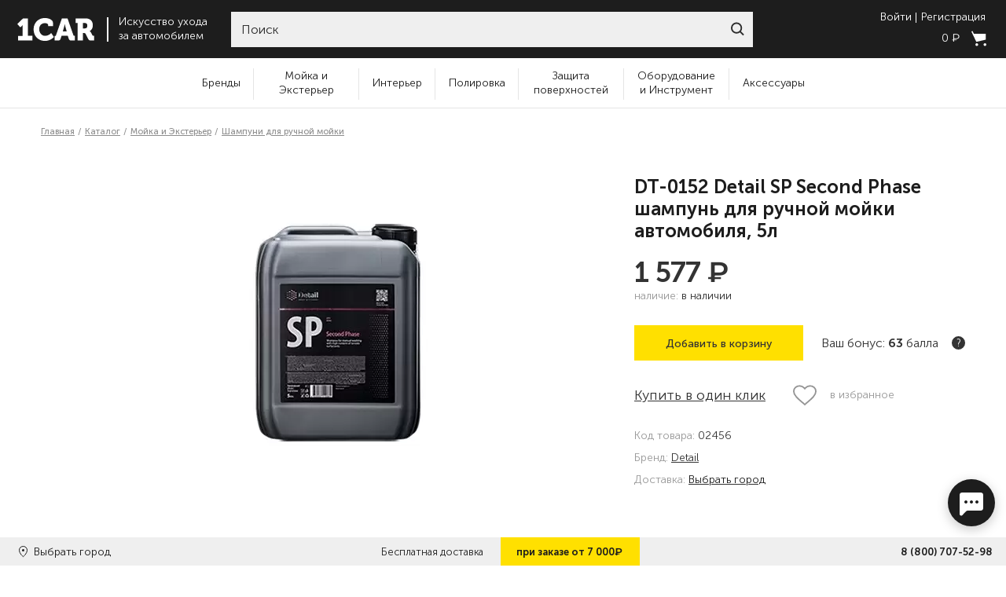

--- FILE ---
content_type: text/html; charset=UTF-8
request_url: https://1car-market.ru/moyka-i-ekster-er/shampuni-dlya-ruchnoy-moyki/dt-0152-detail-sp-second-phase-ruchnoy-shampun-vtoraya-faza-5l
body_size: 43641
content:
<!DOCTYPE html> 
    <html prefix="og: http://ogp.me/ns#"    
	xml:lang="ru" lang="ru">
    <head>  
        <meta charset="UTF-8"/> 
        <meta content="width=device-width, initial-scale=1, user-scalable=no" name="viewport">  
        <meta content="IE=edge" http-equiv="X-UA-Compatible">   
        <title>DT-0152 Detail SP Second Phase шампунь для ручной мойки автомобиля, 5л - купить в интернет-магазине 1CAR</title>

        <meta property="og:site_name" content="1CAR">
        <meta property="og:type" content="website">
        <meta property="og:locale" content="ru_RU">
        <meta property="og:title" content="DT-0152 Detail SP Second Phase шампунь для ручной мойки автомобиля, 5л - купить в интернет-магазине 1CAR - купить в интернет-магазине 1CAR">
        <meta property="og:description" content="DT-0152 Detail SP Second Phase шампунь для ручной мойки автомобиля, 5л - вы можете купить по низкой цене с доставкой по России. Гарантия качества и защита платежа. Интернет-магазин 1CAR - вы можете купить по низкой цене с доставкой по России. Гарантия качества и защита платежа. Интернет-магазин 1CAR.">
        <meta property="og:url" content="1car-market.ru/moyka-i-ekster-er/shampuni-dlya-ruchnoy-moyki/dt-0152-detail-sp-second-phase-ruchnoy-shampun-vtoraya-faza-5l">
        <meta property="og:image" content="1car-market.ru/upload/iblock/d13/9t9lz6zni8tgy3jmpachhhgy3f6ukqqa/DT-0152-220x220.jpg.webp">

        <meta property="twitter:title" content="DT-0152 Detail SP Second Phase шампунь для ручной мойки автомобиля, 5л - купить в интернет-магазине 1CAR - купить в интернет-магазине 1CAR">
        <meta name="twitter:description" content="DT-0152 Detail SP Second Phase шампунь для ручной мойки автомобиля, 5л - вы можете купить по низкой цене с доставкой по России. Гарантия качества и защита платежа. Интернет-магазин 1CAR - вы можете купить по низкой цене с доставкой по России. Гарантия качества и защита платежа. Интернет-магазин 1CAR.">
        <meta property="twitter:image" content="1car-market.ru/upload/iblock/d13/9t9lz6zni8tgy3jmpachhhgy3f6ukqqa/DT-0152-220x220.jpg.webp">

        <meta property="vk:image" content="1car-market.ru/upload/iblock/d13/9t9lz6zni8tgy3jmpachhhgy3f6ukqqa/DT-0152-220x220.jpg.webp">

        <link href="/local/templates/kr/image/favicon.png" rel="icon" sizes="64X64">    
        <!-- Chrome, Firefox OS and Opera -->   
        <meta content="#000" name="theme-color">  
        <!-- Windows Phone -->  
        <meta content="#000" name="msapplication-navbutton-color">    
        
            
        <link rel="preload" href="/local/templates/kr/fonts/MuseoSans/MuseoSansCyrl-100.woff" as="font" type="font/woff" crossorigin>   
        <link rel="preload" href="/local/templates/kr/fonts/MuseoSans/MuseoSansCyrl-300.woff" as="font" type="font/woff" crossorigin>   
        <link rel="preload" href="/local/templates/kr/fonts/MuseoSans/MuseoSansCyrl-500.woff" as="font" type="font/woff" crossorigin>   
        <link rel="preload" href="/local/templates/kr/fonts/MuseoSans/MuseoSansCyrl-700.woff" as="font" type="font/woff" crossorigin>   
        <!-- iOS Safari --> 
        <meta content="#000" name="apple-mobile-web-app-status-bar-style">  
        <meta name="yandex-verification" content="3371579cc11b7eb0" />  
        <meta name="google-site-verification" content="hvYwP2YUzzl7MRRK7EVD82w5W9UD1FDZqhGTdtXVhzU" />

                    
            <link href="/local/templates/kr/stylesheet/critical-css/critical_product.css" rel="stylesheet">   

        
        
        <noscript><img src="https://vk.com/rtrg?p=VK-RTRG-521123-4X6de" style="position:fixed; left:-999px;" alt=""/></noscript>    
        		<meta http-equiv="Content-Type" content="text/html; charset=UTF-8" />
<meta name="robots" content="index, follow" />
<meta name="description" content="DT-0152 Detail SP Second Phase шампунь для ручной мойки автомобиля, 5л - вы можете купить по низкой цене с доставкой по России. Гарантия качества и защита платежа. Интернет-магазин 1CAR" />
<link rel="canonical" href="https://1car-market.ru/moyka-i-ekster-er/shampuni-dlya-ruchnoy-moyki/dt-0152-detail-sp-second-phase-ruchnoy-shampun-vtoraya-faza-5l" />
<script data-skip-moving="true">(function(w, d, n) {var cl = "bx-core";var ht = d.documentElement;var htc = ht ? ht.className : undefined;if (htc === undefined || htc.indexOf(cl) !== -1){return;}var ua = n.userAgent;if (/(iPad;)|(iPhone;)/i.test(ua)){cl += " bx-ios";}else if (/Windows/i.test(ua)){cl += ' bx-win';}else if (/Macintosh/i.test(ua)){cl += " bx-mac";}else if (/Linux/i.test(ua) && !/Android/i.test(ua)){cl += " bx-linux";}else if (/Android/i.test(ua)){cl += " bx-android";}cl += (/(ipad|iphone|android|mobile|touch)/i.test(ua) ? " bx-touch" : " bx-no-touch");cl += w.devicePixelRatio && w.devicePixelRatio >= 2? " bx-retina": " bx-no-retina";if (/AppleWebKit/.test(ua)){cl += " bx-chrome";}else if (/Opera/.test(ua)){cl += " bx-opera";}else if (/Firefox/.test(ua)){cl += " bx-firefox";}ht.className = htc ? htc + " " + cl : cl;})(window, document, navigator);</script>









            <!-- Yandex.Metrika counter -->
            
            <!-- /Yandex.Metrika counter -->
            
		     </head> 
    <body data-csrf="9b82bb2e5b9986f91d20b1358664ab43" class="
    p-goods    no-chat    no-up" >
        <header class="header"> 
            <div class="container-fluid" style="max-width: 1920px;">    
                <div class="row row--header">   
                    <div class="col-auto logo"> 
                        <a href="/">    
                            <img class="logo__image" alt="Логотип интернет-магазина 1car-market.ru" src="/local/templates/kr/image/header/headerLogo.svg">   
                        </a>    
                        <span class="logo__text">   
                            Искусство ухода<br> 
                            за автомобилем  
                        </span> 
                    </div>
                    <div class="col search">
    <form id="form_search" name="search" action="/search" method="get">
        <div class="search-box w-100 ui-front">
            <label for="site-search"></label>
            <input aria-label="Search through site content" class="form__input w-100" id="search__form"
                   name="search" placeholder="Поиск" type="search" value="">
            <button type="submit" class="search__submit" role="button"></button>
        </div>
    </form>
</div>
                    <div class="col-auto bucket">   
                        <div>
                            
                                <div class="mb-3">
                                    <button class="button-text modal-open login-button" data-modal-id="login-modal"
                                            role="text" type="button">Войти
                                    </button>
                                    <button class="button-text modal-open register-button"
                                            data-modal-id="register-modal" role="text" type="button">Регистрация
                                    </button>
                                </div>
                            
                            <div id="header_cart">
	<a href="/cart">
		<span class="bucket__cost">0 <span class="rub">₽</span></span>
		<span class="bucket__icon">
			<img alt="Корзина" src="/local/templates/kr/image/header/bucket.svg">
			<span class="bucket__number">
									0							</span>
		</span>
	</a>
</div>                        </div>  
					</div>
				</div>
				<div class="mobile-menu">
                    <button class="mobile-menu__btn btn-hamburger" type="button">
                        <span></span>
                        <span></span>
                        <span></span>
                        <span></span>
                    </button>
                    <button class="mobile-menu__btn btn-search" type="button">
    <svg fill="none" height="18" viewbox="0 0 18 18" width="18" xmlns="http://www.w3.org/2000/svg">
        <path d="M0.999368 7.55533C0.999368 11.1757 3.93434 14.1107 7.55486 14.1107C11.1754 14.1107 14.1104 11.1757 14.1104 7.55533C14.1104 3.93494 11.1754 1 7.55486 1C3.93434 1 0.999368 3.93494 0.999368 7.55533Z" stroke-width="2" stroke="white"/>
        <path d="M12.2778 12.2783L17 17.0004" stroke-width="2" stroke="white"/>
    </svg>

</button>
<form action="/search" method="get" id="form-search-mobile" class="search-form ui-front">
    <label for="site-search"></label>
    <input id="search__form_mobile" aria-label="Search through site content" class="search-form__input" name="search"
           placeholder="Введите запрос" type="search"  value="">
    <button class="search-form__close" type="button"></button>
</form>                    <a class="mobile-menu__btn" href="/">
                        <svg fill="none" height="17" viewbox="0 0 56 17" width="56" xmlns="http://www.w3.org/2000/svg">
                            <path d="M1.2171 13.048H4.4333V6.52627C4.4333 5.94005 4.46904 5.31719 4.46904 5.31719H4.4333C4.4333 5.31719 4.25463 5.75686 3.8258 6.15988L2.86094 7.00258L0.716797 4.65769L4.8264 0.664062H8.22128V13.0113H11.4375V16.3088H1.2171V13.048Z" fill="white"/>
                            <path d="M20.1212 0.40625C21.9437 0.40625 25.9819 1.13903 25.9819 4.07013V6.1219H22.5512V5.27921C22.5512 4.39988 21.1933 4.03349 20.1927 4.03349C17.9771 4.03349 16.1903 5.49904 16.1903 8.35687C16.1903 10.9216 18.0485 13.01 20.2999 13.01C22.9801 13.01 24.6596 11.0315 24.6596 11.0315L26.5894 13.8161C26.5894 13.8161 24.3023 16.6006 20.2284 16.6006C15.4041 16.6006 12.2236 13.0466 12.2236 8.35687C12.2236 3.8503 15.5828 0.40625 20.1212 0.40625Z" fill="white"/>
                            <path d="M27.0885 13.048H27.4816C27.8389 13.048 27.9461 12.9381 28.0533 12.5717L32.2344 0.664062H36.2011L40.3464 12.535C40.4893 12.9014 40.5965 13.0113 40.9182 13.0113H41.3113V16.3088H38.8455C37.7734 16.3088 37.3446 15.9791 37.0587 15.0265L36.3797 13.0113H31.9843L31.3053 15.0265C31.0194 15.9791 30.5906 16.3088 29.5185 16.3088H27.0527V13.048H27.0885ZM35.6293 9.8604L34.8788 7.25905C34.593 6.2698 34.2713 4.69433 34.2713 4.69433H34.2356C34.2356 4.69433 33.914 6.30644 33.6281 7.25905L32.8776 9.8604H35.6293Z" fill="white"/>
                            <path d="M43.3156 3.96156H41.9219V0.664062H49.0333C51.9993 0.664062 54.072 2.42273 54.072 5.57366C54.072 8.68796 51.8206 9.64057 51.8206 9.64057V9.67721C51.8206 9.67721 52.4282 9.93368 52.7498 10.6298L53.7146 12.4984C53.9648 12.9747 54.3221 13.0113 54.751 13.0113H55.0011V16.3088H52.8927C51.8206 16.3088 51.2131 16.1256 50.7486 15.1364L48.9618 11.6191C48.7116 11.1428 48.39 11.0328 47.6038 11.0328H47.1035V16.3088H43.2798V3.96156H43.3156ZM48.4615 7.77199C49.605 7.77199 50.1768 7.07585 50.1768 5.83013C50.1768 4.58442 49.5693 3.96156 48.4972 3.96156H47.1035V7.77199H48.4615Z" fill="white"/>
                        </svg>
                    </a>
                    <!-- {% if logged %}
                        <a href="#" class="mobile-menu__btn btn-account" type="button">
                            <svg fill="none" height="19" viewbox="0 0 21 19" width="21" xmlns="http://www.w3.org/2000/svg">
                                <circle cx="10.5" cy="5.5" r="4.5" stroke-width="2" stroke="white"/>
                                <path d="M10.5 10C5.4 10 2.70833 15.3333 2 18H19C18.2917 15.3333 15.6 10 10.5 10Z" stroke-width="2" stroke="white"/>
                            </svg>
                        </a>
                    {% else %} -->
                                                    <a href="#" data-modal-id="login-modal" role="text" class="mobile-menu__btn btn-account modal-open" type="button">
                                <svg fill="none" height="19" viewbox="0 0 21 19" width="21" xmlns="http://www.w3.org/2000/svg">
                                    <circle cx="10.5" cy="5.5" r="4.5" stroke-width="2" stroke="white"/>
                                    <path d="M10.5 10C5.4 10 2.70833 15.3333 2 18H19C18.2917 15.3333 15.6 10 10.5 10Z" stroke-width="2" stroke="white"/>
                                </svg>
                            </a>
                                            <!-- {% endif %} -->
                    <a href="/cart/" class="mobile-menu__btn btn-bucket" type="button" id="mobile-basket">
	<svg fill="none" height="20" viewbox="0 0 19 20" width="19" xmlns="http://www.w3.org/2000/svg">
		<path clip-rule="evenodd" d="M0 1.57576L6.33334 14.8182L18.4243 11.9394V4.45455H4L2 0.5L0 1.57576ZM8.63654 18.2727C8.63654 19.2267 7.86321 20 6.90927 20C5.95532 20 5.18199 19.2267 5.18199 18.2727C5.18199 17.3188 5.95532 16.5454 6.90927 16.5454C7.86321 16.5454 8.63654 17.3188 8.63654 18.2727ZM17.2728 20C18.2267 20 19.0001 19.2267 19.0001 18.2727C19.0001 17.3188 18.2267 16.5454 17.2728 16.5454C16.3188 16.5454 15.5455 17.3188 15.5455 18.2727C15.5455 19.2267 16.3188 20 17.2728 20Z" fill-rule="evenodd" fill="white"/>
	</svg>
	<span class="bucket__number">
					0			</span>
</a>                </div>
			</div>

            <div class="dropdown-cabinet" style="opacity:0">
                <div class="title--h2 w-100 m-0"></div>
                <div class="cabinet-modal__buttons">
                    <a href="/my-account" class="button-cabinet">Профиль</a>
                    <a href="/order-history" class="button-cabinet">История заказов</a>
                    <a href="/my-bonuses" class="button-cabinet">Мои бонусы<span class="av_bon"></span></a>
                    <a href="/wishlist" class="button-cabinet">Избранное</a>
                    <a href="/template" class="button-cabinet">Шаблоны заказов</a>
                    <a href="#" class="logout-link js-logout-button">Выйти</a>
                </div>
                <span class="close"><svg viewBox="0 0 15 15" fill="none" xmlns="http://www.w3.org/2000/svg"><path fill-rule="evenodd" clip-rule="evenodd" d="M7.07144 5.65723L1.41422 0L0 1.41421L5.65723 7.07144L0.000746369 12.7279L1.41496 14.1421L7.07144 8.48565L12.7279 14.1421L14.1421 12.7279L8.48565 7.07144L14.1429 1.41421L12.7287 0L7.07144 5.65723Z"></path></svg></span>
            </div>
		</header>
        <nav class="nav">
    <div class="md-min-hidden nav__contacts">
        <div class="menu_city">
            <svg width="9" height="12" viewBox="0 0 9 12" fill="none" xmlns="http://www.w3.org/2000/svg"><path d="M8.78738 2.98669C8.74088 2.8266 8.64644 2.65602 8.57658 2.50667C7.74062 0.661333 5.91406 0 4.43921 0C2.46484 0 0.290318 1.21603 -3.7078e-08 3.72257V4.23466C-3.7078e-08 4.25603 0.00801878 4.44801 0.0194091 4.54404C0.182155 5.73859 1.20835 7.00814 1.97476 8.20269C2.7993 9.48253 3.65488 10.7415 4.50254 12C5.02522 11.1787 5.54602 10.3467 6.05679 9.5467C6.196 9.31192 6.35759 9.07729 6.49694 8.8532C6.58983 8.70399 6.76728 8.55478 6.84834 8.41596C7.67285 7.02937 9 5.63207 9 4.25601V3.6907C9.00003 3.54153 8.79871 3.01885 8.78738 2.98669ZM4.47535 5.55741C3.89499 5.55741 3.25974 5.29086 2.94619 4.55473C2.89947 4.43755 2.90324 4.20272 2.90324 4.18121V3.85054C2.90324 2.91211 3.77073 2.48536 4.52541 2.48536C5.4545 2.48536 6.17306 3.16812 6.17306 4.02151C6.17306 4.87488 5.40444 5.55741 4.47535 5.55741Z" fill="#333333"/></svg>
            <span data-modal-id="city-modal" class="city-nam modal-open city-name"><!-- вернуть city-name после восстановления логики -->
			Санкт-Петербург			</span>
        </div>

        <a class="nav__telephone-number" href="tel:88007075298">8 (800) 707-52-98</a>
        <a class="nav__mail" href="mailto:info@1car-market.ru">info@1car-market.ru</a>
    </div>
    <ul class="navigation">

        <li class="navigation__item">
            <a class="name brands_menu_item" href="/brands">Бренды</a>
            <ul class="navigation-submenu brands_menu">
				                    <li class="navigation-submenu__item">
                        <a href="/1car-market" class="">1car-market</a>
                    </li>
				                    <li class="navigation-submenu__item">
                        <a href="/3d" class="">3D</a>
                    </li>
				                    <li class="navigation-submenu__item">
                        <a href="/a1" class="">A1</a>
                    </li>
				                    <li class="navigation-submenu__item">
                        <a href="/a302" class="">A302</a>
                    </li>
				                    <li class="navigation-submenu__item">
                        <a href="/airspice" class="">Air Spice</a>
                    </li>
				                    <li class="navigation-submenu__item">
                        <a href="/aquapel" class="">Aquapel</a>
                    </li>
				                    <li class="navigation-submenu__item">
                        <a href="/asst" class="">ASST.</a>
                    </li>
				                    <li class="navigation-submenu__item">
                        <a href="/autech" class="">Autech</a>
                    </li>
				                    <li class="navigation-submenu__item">
                        <a href="/autofinesse" class="">Auto Finesse</a>
                    </li>
				                    <li class="navigation-submenu__item">
                        <a href="/autosol" class="">AUTOSOL</a>
                    </li>
				                    <li class="navigation-submenu__item">
                        <a href="/binder" class="">Binder</a>
                    </li>
				                    <li class="navigation-submenu__item">
                        <a href="/buff_and_shine" class="">Buff and Shine</a>
                    </li>
				                    <li class="navigation-submenu__item">
                        <a href="/carmate" class="">Carmate</a>
                    </li>
				                    <li class="navigation-submenu__item">
                        <a href="/carpro" class="">CarPRO</a>
                    </li>
				                    <li class="navigation-submenu__item">
                        <a href="/chemicalguys" class="">Chemical Guys</a>
                    </li>
				                    <li class="navigation-submenu__item">
                        <a href="/cowabunga" class="">Cowabunga</a>
                    </li>
				                    <li class="navigation-submenu__item">
                        <a href="/detail" class="">Detail</a>
                    </li>
				                    <li class="navigation-submenu__item">
                        <a href="/detail-factory" class="">Detail Factory</a>
                    </li>
				                    <li class="navigation-submenu__item">
                        <a href="/detailers_of_russia" class="">Detailers of Russia</a>
                    </li>
				                    <li class="navigation-submenu__item">
                        <a href="/dodo_juice" class="">Dodo Juice</a>
                    </li>
				                    <li class="navigation-submenu__item">
                        <a href="/drymonster" class="">Dry Monster</a>
                    </li>
				                    <li class="navigation-submenu__item">
                        <a href="/eikosha" class="">Eikosha</a>
                    </li>
				                    <li class="navigation-submenu__item">
                        <a href="/etari" class="">Etari</a>
                    </li>
				                    <li class="navigation-submenu__item">
                        <a href="/eurocel" class="">EUROCEL</a>
                    </li>
				                    <li class="navigation-submenu__item">
                        <a href="/farecla" class="">Farecla</a>
                    </li>
				                    <li class="navigation-submenu__item">
                        <a href="/fireball" class="">Fireball</a>
                    </li>
				                    <li class="navigation-submenu__item">
                        <a href="/flex" class="">Flex</a>
                    </li>
				                    <li class="navigation-submenu__item">
                        <a href="/foam-heroes" class="">Foam Heroes</a>
                    </li>
				                    <li class="navigation-submenu__item">
                        <a href="/foam_heroes_professional" class="">Foam Heroes Professional</a>
                    </li>
				                    <li class="navigation-submenu__item">
                        <a href="/fresso" class="">Fresso</a>
                    </li>
				                    <li class="navigation-submenu__item">
                        <a href="/glisspro" class="">GlissPro</a>
                    </li>
				                    <li class="navigation-submenu__item">
                        <a href="/glosswork" class="">Glosswork</a>
                    </li>
				                    <li class="navigation-submenu__item">
                        <a href="/grit-guard" class="">GRIT GUARD</a>
                    </li>
				                    <li class="navigation-submenu__item">
                        <a href="/gyeon" class="">GYEON</a>
                    </li>
				                    <li class="navigation-submenu__item">
                        <a href="/hanko" class="">Hanko</a>
                    </li>
				                    <li class="navigation-submenu__item">
                        <a href="/hero_inside" class="">Hero Inside</a>
                    </li>
				                    <li class="navigation-submenu__item">
                        <a href="/hi-tech" class="">Hi-Tech</a>
                    </li>
				                    <li class="navigation-submenu__item">
                        <a href="/ik" class="">IK</a>
                    </li>
				                    <li class="navigation-submenu__item">
                        <a href="/ipc" class="">IPC</a>
                    </li>
				                    <li class="navigation-submenu__item">
                        <a href="/jetapro" class="">Jeta PRO</a>
                    </li>
				                    <li class="navigation-submenu__item">
                        <a href="/joybond" class="">Joybond</a>
                    </li>
				                    <li class="navigation-submenu__item">
                        <a href="/karcher" class="">Karcher</a>
                    </li>
				                    <li class="navigation-submenu__item">
                        <a href="/kochchemie" class="">Koch Chemie</a>
                    </li>
				                    <li class="navigation-submenu__item">
                        <a href="/krauss" class="">KRAUSS</a>
                    </li>
				                    <li class="navigation-submenu__item">
                        <a href="/krytex" class="">KRYTEX</a>
                    </li>
				                    <li class="navigation-submenu__item">
                        <a href="/kwazar" class="">Kwazar</a>
                    </li>
								<li class="navigation-submenu__item"></li><li class="navigation-submenu__item"><a class="li-bold show_all_brands" href="/brands">Смотреть все</a></li>
            </ul>

        </li>

					<li class="navigation__item">
                <a class="name" href="/category/moyka-i-ekster-er">Мойка и Экстерьер</a>
											<div class="mobile-arrow"></div>
 				<ul class="navigation-submenu">
											<li class="navigation-submenu__item no-sub">
							<a href="/category/moyka-i-ekster-er/sostavy-dlya-beskontaktnoy-moyki" class="">Составы для бесконтактной мойки</a>
													</li>
											<li class="navigation-submenu__item no-sub">
							<a href="/category/moyka-i-ekster-er/shampuni-dlya-ruchnoy-moyki" class="">Шампуни для ручной мойки</a>
													</li>
											<li class="navigation-submenu__item no-sub">
							<a href="/category/moyka-i-ekster-er/sostavy-dlya-ochistki-kuzova" class="">Составы для очистки кузова</a>
													</li>
											<li class="navigation-submenu__item no-sub">
							<a href="/category/moyka-i-ekster-er/voski-osushiteli-i-konservanty-kuzova" class="">Воски-осушители и консерванты кузова</a>
													</li>
											<li class="navigation-submenu__item no-sub">
							<a href="/category/moyka-i-ekster-er/moyka_i_konservatsiya_motornogo_otseka" class="">Мойка и консервация моторного отсека</a>
													</li>
											<li class="navigation-submenu__item no-sub">
							<a href="/category/moyka-i-ekster-er/ochistiteli-kolesnyh-diskov" class="">Очистители колесных дисков и резины</a>
													</li>
											<li class="navigation-submenu__item no-sub">
							<a href="/category/moyka-i-ekster-er/uhod-za-rezinoy-i-vneshnim-plastikom" class="">Уход за резиной и внешним пластиком</a>
													</li>
											<li class="navigation-submenu__item no-sub">
							<a href="/category/moyka-i-ekster-er/uhod-za-hromom-i-metallami" class="">Уход за хромом и металлами</a>
													</li>
									</ul>
										</li>
					<li class="navigation__item">
                <a class="name" href="/category/inter-er">Интерьер</a>
											<div class="mobile-arrow"></div>
 				<ul class="navigation-submenu">
											<li class="navigation-submenu__item no-sub">
							<a href="/category/inter-er/aromatizatory" class="">Ароматизаторы</a>
													</li>
											<li class="navigation-submenu__item no-sub">
							<a href="/category/inter-er/neytralizatory-zapaha" class="">Нейтрализаторы запаха</a>
													</li>
											<li class="navigation-submenu__item no-sub">
							<a href="/category/inter-er/sredstva-dlya-kozhi" class="">Средства для кожи</a>
													</li>
											<li class="navigation-submenu__item no-sub">
							<a href="/category/inter-er/sredstva-dlya-plastika" class="">Средства для пластика</a>
													</li>
											<li class="navigation-submenu__item no-sub">
							<a href="/category/inter-er/sredstva-dlya-stekol" class="">Средства для стекол</a>
													</li>
											<li class="navigation-submenu__item no-sub">
							<a href="/category/inter-er/sredstva-dlya-himchistki" class="">Средства для химчистки</a>
													</li>
									</ul>
										</li>
					<li class="navigation__item">
                <a class="name" href="/category/polirovka">Полировка</a>
											<div class="mobile-arrow"></div>
 				<ul class="navigation-submenu">
											<li class="navigation-submenu__item no-sub">
							<a href="/category/polirovka/podgotovka-lkp-k-polirovke" class="">Подготовка ЛКП к полировке</a>
													</li>
											<li class="navigation-submenu__item no-sub">
							<a href="/category/polirovka/poliroval-nye-pasty" class="">Полировальные пасты</a>
													</li>
											<li class="navigation-submenu__item no-sub">
							<a href="/category/polirovka/podlozhki-dlya-poliroval-nyh-krugov" class="">Подложки для полировальных кругов</a>
													</li>
											<li class="navigation-submenu__item no-sub">
							<a href="/category/polirovka/poliroval-nye-krugi" class="">Полировальные круги</a>
													</li>
											<li class="navigation-submenu__item no-sub">
							<a href="/category/polirovka/ruchnye-poliroli" class="">Ручные полироли</a>
													</li>
									</ul>
										</li>
					<li class="navigation__item">
                <a class="name" href="/category/zaschita-poverhnostey">Защита поверхностей</a>
											<div class="mobile-arrow"></div>
 				<ul class="navigation-submenu">
											<li class="navigation-submenu__item no-sub">
							<a href="/category/zaschita-poverhnostey/antidozhdi-dlya-stekol" class="">Антидожди для стекол</a>
													</li>
											<li class="navigation-submenu__item no-sub">
							<a href="/category/zaschita-poverhnostey/voski-silanty-gleyzy-i-bystrye-bleski" class="">Воски, силанты, глейзы и быстрые блески</a>
													</li>
											<li class="navigation-submenu__item no-sub">
							<a href="/category/zaschita-poverhnostey/keramicheskie-pokrytiya-i-zhidkie-stekla-dlya-lkp" class="">Керамические покрытия и Жидкие стекла для ЛКП</a>
													</li>
											<li class="navigation-submenu__item no-sub">
							<a href="/category/zaschita-poverhnostey/zaschitnye-sostavy-dlya-plenok" class="">Защитные составы для пленок</a>
													</li>
											<li class="navigation-submenu__item no-sub">
							<a href="/category/zaschita-poverhnostey/zaschitnye-sostavy-dlya-far-i-vneshnego-plastika" class="">Защитные составы для фар и внешнего пластика</a>
													</li>
											<li class="navigation-submenu__item no-sub">
							<a href="/category/zaschita-poverhnostey/zaschitnye-sostavy-dlya-diskov-i-reziny" class="">Защитные составы для дисков и резины</a>
													</li>
											<li class="navigation-submenu__item no-sub">
							<a href="/category/zaschita-poverhnostey/zaschitnye-sostavy-dlya-salona" class="">Защитные составы для салона</a>
													</li>
									</ul>
										</li>
					<li class="navigation__item">
                <a class="name" href="/category/oborudovanie">Оборудование и Инструмент</a>
											<div class="mobile-arrow"></div>
 				<ul class="navigation-submenu">
											<li class="navigation-submenu__item no-sub">
							<a href="/category/oborudovanie/oborudovanie-dlya-moyki" class="">Оборудование для мойки</a>
														<li class="navigation-submenu__item sub-sub"><a href="/category/oborudovanie/oborudovanie-dlya-moyki/bytovye-avd">Бытовые АВД</a></li>
														<li class="navigation-submenu__item sub-sub"><a href="/category/oborudovanie/oborudovanie-dlya-moyki/penokomplekty-i-aksessuary">Пенокомплекты и аксессуары</a></li>
														<li class="navigation-submenu__item sub-sub"><a href="/category/oborudovanie/oborudovanie-dlya-moyki/aksessuary-dlya-avd">Аксессуары для АВД</a></li>
														<li class="navigation-submenu__item sub-sub"><a href="/category/oborudovanie/oborudovanie-dlya-moyki/turbosushki-i-produvka">Турбосушки и продувка</a></li>
													</li>
											<li class="navigation-submenu__item no-sub">
							<a href="/category/oborudovanie/oborudovanie-dlya-himchistki" class="">Оборудование для химчистки</a>
														<li class="navigation-submenu__item sub-sub"><a href="/category/oborudovanie/oborudovanie-dlya-himchistki/aksessuary-dlya-pylesosov">Аксессуары для пылесосов</a></li>
														<li class="navigation-submenu__item sub-sub"><a href="/category/oborudovanie/oborudovanie-dlya-himchistki/apparaty-dlya-himchistki">Аппараты для химчистки</a></li>
														<li class="navigation-submenu__item sub-sub"><a href="/category/oborudovanie/oborudovanie-dlya-himchistki/paroochistiteli">Пароочистители</a></li>
														<li class="navigation-submenu__item sub-sub"><a href="/category/oborudovanie/oborudovanie-dlya-himchistki/pylesosy-i-ekstraktory">Пылесосы и экстракторы</a></li>
													</li>
											<li class="navigation-submenu__item no-sub">
							<a href="/category/oborudovanie/poliroval-nye-mashinki" class="">Полировальные машинки</a>
														<li class="navigation-submenu__item sub-sub"><a href="/category/oborudovanie/poliroval-nye-mashinki/rotornogo-tipa">Роторного типа</a></li>
														<li class="navigation-submenu__item sub-sub"><a href="/category/oborudovanie/poliroval-nye-mashinki/ekscentrikovogo-tipa">Эксцентрикового типа</a></li>
													</li>
											<li class="navigation-submenu__item no-sub">
							<a href="/category/oborudovanie/svet-i-ik-sushki" class="">Свет и ИК сушки</a>
													</li>
											<li class="navigation-submenu__item no-sub">
							<a href="/category/oborudovanie/mebel-i-prinadlezhnosti" class="">Мебель и принадлежности</a>
													</li>
											<li class="navigation-submenu__item no-sub">
							<a href="/category/oborudovanie/instrument-dlya-raboty-s-plenkoy" class="">Инструмент для работы с пленкой</a>
													</li>
									</ul>
										</li>
					<li class="navigation__item">
                <a class="name" href="/category/aksessuary">Аксессуары</a>
											<div class="mobile-arrow"></div>
 				<ul class="navigation-submenu">
											<li class="navigation-submenu__item no-sub">
							<a href="/category/aksessuary/aksessuary-dlya-naneseniya-zaschitnyh-sostavov" class="">Аксессуары для нанесения защитных составов</a>
													</li>
											<li class="navigation-submenu__item no-sub">
							<a href="/category/aksessuary/aksessuary-dlya-polirovki" class="">Аксессуары для полировки</a>
													</li>
											<li class="navigation-submenu__item no-sub">
							<a href="/category/aksessuary/protirochnye-materialy-i-gubki" class="">Протирочные материалы и губки</a>
													</li>
											<li class="navigation-submenu__item no-sub">
							<a href="/category/aksessuary/raspyliteli-emkosti-vedra" class="">Распылители, емкости, ведра</a>
													</li>
											<li class="navigation-submenu__item no-sub">
							<a href="/category/aksessuary/specodezhda-i-siz" class="">Спецодежда и СИЗ</a>
													</li>
											<li class="navigation-submenu__item no-sub">
							<a href="/category/aksessuary/schetki-kisti-sgony-i-skrebki" class="">Щетки, кисти, сгоны и скребки</a>
													</li>
											<li class="navigation-submenu__item no-sub">
							<a href="/category/aksessuary/organizaciya-prostranstva" class="">Организация пространства</a>
													</li>
											<li class="navigation-submenu__item no-sub">
							<a href="/category/aksessuary/odezhda_i_merch" class="">Одежда и мерч</a>
													</li>
									</ul>
										</li>
				    </ul>
    <div class="md-min-hidden nav__socials">
        <a class="nav__social-link" href="https://vk.com/1carmarket">
            <svg fill="none" height="20" viewbox="0 0 32 20" width="32" xmlns="http://www.w3.org/2000/svg">
                <path d="M31.8304 17.3596C31.7916 17.2761 31.7555 17.2068 31.7219 17.1513C31.1667 16.1514 30.1058 14.924 28.5397 13.4689L28.5066 13.4356L28.49 13.4193L28.4733 13.4025H28.4564C27.7457 12.7249 27.2956 12.2694 27.1071 12.0361C26.7622 11.5918 26.6849 11.142 26.8734 10.6863C27.0066 10.342 27.5068 9.61491 28.3729 8.50399C28.8285 7.91523 29.1893 7.44336 29.4558 7.08786C31.3775 4.53303 32.2107 2.90046 31.9551 2.18951L31.8558 2.02337C31.7891 1.92335 31.617 1.83185 31.3396 1.7484C31.0616 1.66512 30.7062 1.65135 30.273 1.70685L25.4747 1.73999C25.397 1.71245 25.286 1.71502 25.1414 1.7484C24.9969 1.78178 24.9247 1.79852 24.9247 1.79852L24.8412 1.84025L24.7749 1.89038C24.7193 1.92352 24.6582 1.98182 24.5915 2.06515C24.5252 2.14819 24.4697 2.24565 24.4253 2.3567C23.9029 3.7007 23.309 4.95028 22.6424 6.10538C22.2314 6.79415 21.8539 7.39108 21.5092 7.8965C21.165 8.40175 20.8762 8.774 20.6431 9.01262C20.4097 9.25147 20.199 9.44282 20.0098 9.58737C19.8209 9.73197 19.6767 9.79307 19.5769 9.77072C19.4768 9.74837 19.3826 9.72619 19.2933 9.70402C19.1379 9.604 19.0129 9.46797 18.9187 9.29582C18.824 9.12367 18.7603 8.90699 18.727 8.64597C18.6938 8.38476 18.6742 8.16009 18.6686 7.9712C18.6634 7.78253 18.6658 7.51567 18.6771 7.17137C18.6886 6.82689 18.6938 6.59382 18.6938 6.47162C18.6938 6.04947 18.7021 5.59132 18.7186 5.09704C18.7354 4.60277 18.749 4.21114 18.7604 3.92263C18.7717 3.63382 18.7769 3.32827 18.7769 3.00615C18.7769 2.68402 18.7573 2.4314 18.7186 2.24804C18.6803 2.06492 18.6215 1.88717 18.5441 1.71484C18.4662 1.54269 18.3522 1.40952 18.2025 1.31499C18.0526 1.22057 17.8662 1.14564 17.6444 1.08997C17.0557 0.956738 16.306 0.884669 15.395 0.873464C13.3291 0.851289 12.0017 0.984691 11.413 1.27349C11.1797 1.39552 10.9687 1.56224 10.7799 1.77314C10.58 2.01759 10.5521 2.151 10.6964 2.17294C11.363 2.27278 11.8348 2.51164 12.1126 2.88926L12.2126 3.08936C12.2905 3.23373 12.3682 3.48933 12.446 3.85581C12.5237 4.22229 12.5738 4.62768 12.5959 5.07177C12.6513 5.88275 12.6513 6.57695 12.5959 7.15444C12.5402 7.73217 12.4877 8.18192 12.4376 8.50404C12.3875 8.82617 12.3125 9.0872 12.2126 9.28707C12.1126 9.48699 12.046 9.60919 12.0126 9.65354C11.9793 9.69789 11.9515 9.72584 11.9294 9.73682C11.7851 9.79214 11.6349 9.82032 11.4795 9.82032C11.3239 9.82032 11.1351 9.74248 10.913 9.5869C10.691 9.43132 10.4606 9.21762 10.2217 8.94545C9.98285 8.67322 9.71348 8.2928 9.41347 7.80412C9.1137 7.31545 8.80266 6.7379 8.48053 6.07147L8.21402 5.58817C8.04741 5.27725 7.81983 4.82452 7.53102 4.2304C7.24204 3.63604 6.98662 3.06112 6.76457 2.50574C6.67581 2.27249 6.54247 2.09492 6.36478 1.97272L6.28139 1.92259C6.22595 1.87824 6.13695 1.83115 6.01487 1.78096C5.89262 1.73083 5.76505 1.69488 5.63165 1.67277L1.06651 1.70591C0.600017 1.70591 0.283494 1.8116 0.116829 2.02267L0.0501278 2.12252C0.0168065 2.17813 0 2.26695 0 2.3892C0 2.5114 0.0333213 2.66138 0.100022 2.83895C0.766448 4.40523 1.49117 5.91578 2.27419 7.37083C3.05721 8.82588 3.73765 9.99796 4.31508 10.886C4.89263 11.7747 5.48132 12.6135 6.08117 13.4019C6.68101 14.1905 7.07806 14.696 7.27233 14.918C7.46683 15.1405 7.61961 15.3068 7.73066 15.4178L8.14726 15.8176C8.41383 16.0843 8.80529 16.4036 9.32179 16.7756C9.83842 17.1479 10.4104 17.5143 11.0379 17.8756C11.6656 18.2363 12.3958 18.5307 13.229 18.7583C14.062 18.9862 14.8728 19.0776 15.6615 19.0335H17.5775C17.9661 19 18.2605 18.8778 18.4606 18.6669L18.5269 18.5834C18.5715 18.5171 18.6132 18.4141 18.6518 18.2755C18.6907 18.1366 18.7101 17.9837 18.7101 17.8173C18.6987 17.3398 18.7351 16.9094 18.8182 16.5263C18.9012 16.1432 18.9959 15.8544 19.1017 15.6599C19.2075 15.4656 19.3269 15.3016 19.4598 15.1687C19.593 15.0354 19.6879 14.9547 19.7435 14.9269C19.7989 14.899 19.843 14.88 19.8764 14.8686C20.1429 14.7798 20.4567 14.8658 20.818 15.1271C21.179 15.3881 21.5177 15.7104 21.8344 16.0935C22.151 16.4769 22.5314 16.907 22.9756 17.3846C23.4201 17.8623 23.8087 18.2174 24.1418 18.451L24.4749 18.6509C24.6974 18.7843 24.9862 18.9065 25.3417 19.0175C25.6966 19.1285 26.0075 19.1563 26.2745 19.1008L30.5395 19.0343C30.9614 19.0343 31.2896 18.9644 31.5225 18.8258C31.7558 18.687 31.8944 18.534 31.9391 18.3677C31.9837 18.2011 31.9861 18.0122 31.9475 17.8009C31.908 17.5902 31.8691 17.4429 31.8304 17.3596Z" fill-opacity="0.2" fill="#1D1D1D"/>
            </svg>

        </a>
        <a class="nav__social-link" href="https://t.me/onecarmarket">
            <svg fill="none" width="32" height="20" viewBox="0 0 32 20" xmlns="http://www.w3.org/2000/svg">
                <path d="m20.665 3.717-17.73 6.837c-1.21.486-1.203 1.161-.222 1.462l4.552 1.42 10.532-6.645c.498-.303.953-.14.579.192l-8.533 7.701h-.002l.002.001-.314 4.692c.46 0 .663-.211.921-.46l2.211-2.15 4.599 3.397c.848.467 1.457.227 1.668-.785l3.019-14.228c.309-1.239-.473-1.8-1.282-1.434z" fill-opacity="0.2" fill="#1D1D1D"/>
            </svg>
        </a>
        <a class="nav__social-link" href="https://zen.yandex.ru/id/604cca73cd9a953c0d369611">
            <svg width="32" height="25" viewBox="0 0 32 25" fill="none" xmlns="http://www.w3.org/2000/svg">
                <path fill-rule="evenodd" clip-rule="evenodd" d="M12.7902 12.7902C11.0998 14.5213 10.9809 16.6918 10.8376 21.438C15.256 21.438 18.3171 21.4237 19.8886 19.8887C21.4231 18.3175 21.4378 15.1122 21.4383 10.8376C16.6918 10.9809 14.5213 11.0997 12.7902 12.7902ZM6.10352e-05 10.8376C6.10352e-05 15.1122 0.0147636 18.3175 1.5493 19.8887C3.12081 21.4237 6.18235 21.438 10.6007 21.438C10.4575 16.6918 10.3386 14.5213 8.6482 12.7902C6.91706 11.0997 4.74653 10.9809 6.10352e-05 10.8376ZM10.601 0C6.18262 0.000419983 3.12109 0.0151195 1.54958 1.54974C0.0150376 3.1209 0.000335011 6.32621 0.000335011 10.6008C4.74679 10.4576 6.91733 10.3387 8.64847 8.64828C10.3388 6.91714 10.4577 4.74665 10.601 0ZM12.7902 8.64828C11.0998 6.91714 10.9809 4.74665 10.8376 0C15.256 0.000419983 18.3171 0.0151195 19.8886 1.54974C21.4231 3.1209 21.4378 6.32621 21.4383 10.6008C16.6918 10.4576 14.5213 10.3387 12.7902 8.64828Z"  fill-opacity="0.2" fill="#1D1D1D"/>
            </svg>
        </a>
        <a class="nav__social-link" href="https://m.youtube.com/channel/UCqDzhrWMqQQgU6ERrkOSI1A">
            <svg width="32" height="20" viewBox="0 0 32 20" fill="none" xmlns="http://www.w3.org/2000/svg">
                <path d="M27.4206 3.06735C27.098 1.86792 26.1523 0.922427 24.953 0.599458C22.7621 0 13.9984 0 13.9984 0C13.9984 0 5.235 0 3.04411 0.576731C1.86792 0.899358 0.899187 1.86809 0.57656 3.06735C0 5.25807 0 9.80134 0 9.80134C0 9.80134 0 14.3675 0.57656 16.5353C0.899529 17.7346 1.84485 18.6801 3.04428 19.0031C5.25807 19.6027 13.9987 19.6027 13.9987 19.6027C13.9987 19.6027 22.7621 19.6027 24.953 19.026C26.1525 18.7032 27.098 17.7577 27.4209 16.5584C27.9973 14.3675 27.9973 9.82441 27.9973 9.82441C27.9973 9.82441 28.0204 5.25807 27.4206 3.06735ZM11.2082 13.9986V5.60411L18.4957 9.80134L11.2082 13.9986Z"  fill-opacity="0.2" fill="#1D1D1D"/>
            </svg>
        </a>
    </div>
    <span class="target"></span>
</nav>











                <main class="main">
            

<div id="comp_5cfb7ad7841ffa5e15a55a97889e1a8f"><section class="popular-brands section-w-breadcr single-item js-product-page">
    <div class="container">
		<div class="el-container is-vertical pb-100">
			<!-- хлебные крошки -->
			<div class=""><ol class="breadcrumb" itemprop="http://schema.org/breadcrumb" itemscope itemtype="http://schema.org/BreadcrumbList"><li itemprop="itemListElement" itemscope itemtype="http://schema.org/ListItem"
						class="breadcrumb__item ">
						<a itemprop="item" href="/" class="link"><span itemprop="name">Главная</span></a>
						<meta itemprop="position" content="1"/>
					</li><li itemprop="itemListElement" itemscope itemtype="http://schema.org/ListItem"
						class="breadcrumb__item ">
						<a itemprop="item" href="/category" class="link"><span itemprop="name">Каталог</span></a>
						<meta itemprop="position" content="2"/>
					</li><li itemprop="itemListElement" itemscope itemtype="http://schema.org/ListItem"
						class="breadcrumb__item ">
						<a href="/category/moyka-i-ekster-er" onclick="BX.ajax.insertToNode('/category/moyka-i-ekster-er?bxajaxid=5cfb7ad7841ffa5e15a55a97889e1a8f', 'comp_5cfb7ad7841ffa5e15a55a97889e1a8f'); return false;"  itemprop="item" class="link" ><span itemprop="name">Мойка и Экстерьер</span></a>
						<meta itemprop="position" content="3"/>
					</li><li itemprop="itemListElement" itemscope itemtype="http://schema.org/ListItem"
						class="breadcrumb__item ">
						<a href="/category/moyka-i-ekster-er/shampuni-dlya-ruchnoy-moyki" onclick="BX.ajax.insertToNode('/category/moyka-i-ekster-er/shampuni-dlya-ruchnoy-moyki?bxajaxid=5cfb7ad7841ffa5e15a55a97889e1a8f', 'comp_5cfb7ad7841ffa5e15a55a97889e1a8f'); return false;"  itemprop="item" class="link" ><span itemprop="name">Шампуни для ручной мойки</span></a>
						<meta itemprop="position" content="4"/>
					</li></ol></div>			<!-- хлебные крошки -->

			<div class="title--h2__mobile">
    DT-0152 Detail SP Second Phase шампунь для ручной мойки автомобиля, 5л</div>

<div class="b-goods"  itemscope="" itemtype="http://schema.org/Product">
    <meta itemprop="productID" content="3461"/>
    <meta itemprop="url" content="/moyka-i-ekster-er/shampuni-dlya-ruchnoy-moyki/dt-0152-detail-sp-second-phase-ruchnoy-shampun-vtoraya-faza-5l"/>
    <meta itemprop="brand" content=""/>
    <div class="b-goods__wrap b-goods__wrap-first">
        <div class="b-goods__img el-container product-image-block">
        	            
            <div class="swiper-container_ swiper-container__big gallery-top">
                <div class="swiper-wrapper">
                    <div class="swiper-slide">
                        <div class="image-slider"><img itemprop="image" alt="DT-0152 Detail SP Second Phase шампунь для ручной мойки автомобиля, 5л" class="img-responsive" src="/upload/iblock/af1/9n7c0pgj819s3t0n02qkgmsu9w8c6kkx/DT-0152.jpg.webp"></div>
                    </div>
                                    </div>
            </div>

			        </div>

        <div class="b-goods__main">
            <h1 itemprop="name" class="ui-title">DT-0152 Detail SP Second Phase шампунь для ручной мойки автомобиля, 5л</h1>
            <div class="price" itemprop="offers" itemscope="" itemtype="http://schema.org/Offer">
                <meta itemprop="priceCurrency" content="RUB"/>
                <meta itemprop="price" content="">

				                    <link itemprop="availability" href="http://schema.org/InStock"/>
				
                <meta itemprop="priceValidUntil" content="19-01-2026"/>
                <link itemprop="url" href="/moyka-i-ekster-er/shampuni-dlya-ruchnoy-moyki/dt-0152-detail-sp-second-phase-ruchnoy-shampun-vtoraya-faza-5l"/>

									<div class="wrap-bonuses">
						<div class="bonuses"><span class="cost">1&nbsp;577 <span class="rub">₽</span></span></div>
					</div>
				
            </div>

            <div class="in-stock">
				                <span>наличие: <span class="main">в наличии</span></span>
                            </div>
            <div class="d-flex margin-row bns_block" id="bx_117848907_3461_basket_actions">
                <div  class="b-w-message button_buy_bg">
					<button data-product-id="3461"
										id="buy_button"
					class="to-buy product-item-detail-buy-button										"
										 role="button">
						<span class="to-buy__total" data-product-id="3461">
						<!-- {% if product_in_cart == 1 %} -->
						<!-- В корзине  -->
						<!-- {{ product_in_cart_qty }} шт.  -->
						<!-- {% else %} -->
												Добавить в корзину
						
						<!-- {% endif %} -->
						</span>
						<span class="to-buy__link">перейти</span>
						<div class="message message_dark">Нет в наличии</div>
					</button>
					                    <div class="b-w-message">
                        <button class="to-buy__add  " type="button" data-quantity="1" data-product-id="3461">+1 шт.</button>
                            <div class="message message_dark right-btn">Недостаточно товара</div>
                    </div>
                </div>

                                     <span class="your-bonus">Ваш бонус:
                        <span class="your-bonus__number js-product-bonus-count"  data-product-id="3461" data-bonus-base="63.08">63</span>
                        <span class="js-product-bonus-text"  data-product-id="3461"> балла</span>
                    </span>
                                <button class="question modal-open" role="button" data-modal-id="modal-bonus-tooltip" >?</button>
            </div>
            <div class="d-flex margin-row buy-and-favorites">
                <a href="#" class="one-click-buy  b-w-message" data-product-id="3461">
                    <span class="message message_dark">Нет в наличии</span>
                    Купить в один клик
                </a>
                <a href="#" class="to-favorites d-flex js-toggle-favorite " data-product-id="3461">
                    <span class="b-w-message">
                        <svg width="27" height="27" viewBox="0 0 16 16" fill="none" xmlns="http://www.w3.org/2000/svg"> <g clip-path="url(#clip0)"><path d="M7.22298 13.1771L7.21191 13.1667L7.20023 13.1569C5.11141 11.415 3.42544 9.98993 2.25687 8.64963C1.09297 7.31468 0.5 6.12743 0.5 4.86801C0.5 2.83362 2.16794 1.22009 4.4 1.22009C5.62122 1.22009 6.84486 1.76543 7.6279 2.63783L8 3.05238L8.3721 2.63783C9.15514 1.76543 10.3788 1.22009 11.6 1.22009C13.8321 1.22009 15.5 2.83362 15.5 4.86801C15.5 6.12743 14.907 7.31468 13.7431 8.64963C12.5746 9.98993 10.8886 11.415 8.79977 13.1569L8.78809 13.1667L8.77702 13.1771L8 13.9096L7.22298 13.1771Z"  /></g><defs><clipPath id="clip0"><rect width="16" height="15.0833" fill="white" transform="matrix(-1 0 0 1 16 0.116699)" /></clipPath></defs></svg>
                        <div class="message message_dark to_fav_text__add">Добавить в избранное</div>
                        <div class="message message_dark to_fav_text__remove">Удалить из избранного</div>
                    </span>
                    <span class="to-favorites__info to_fav_text__add">в избранное</span>
                    <span class="to-favorites__info to_fav_text__remove">в избранном</span>
                </a>
            </div>
            <div class="flex-column charact_prod">
                <span class="item-info--main">Код товара: <span>02456</span> </span>
                <span class="item-info--main">Бренд: <a class="brand_link" href="/detail">Detail</a> </span>
                <span class="item-info--main">Доставка: <span>
				<!-- {% if delivery_days == '-' %} -->
				<a class="change-active-city"><span data-modal-id="city-modal" class="city-name city-period modal-open city_name">Выбрать город</span></a>
				<!-- {% else %} -->
				<!-- {{ delivery_days }} -->
				<!-- {% endif %} -->
				</span></span>

				
               <!--  {% if attribute_groups %}

                            {% for attribute_group in attribute_groups %}
                                {% for attribute in attribute_group.attribute %}
                                    <span class="item-info--main">
                                             {{ attribute.name }} <span>{{ attribute.text }}</span> </span>
                                {% endfor %}
                            {% endfor %}

                {% endif %} -->

            </div>
        </div>
    </div>

    <div class="b-goods__wrap b-goods__wrap-second">
        <div class="b-goods__description">
            <div id="product-tabs">
                <ul class="tabs__link">
                    <li><a href="#tab-description">Описание</a></li>

                    <li><a href="#tab-pay">Доставка<span class="d-sm-none"> и оплата</span></a></li>

                </ul>
                <div id="tab-description" itemprop="description">
                    <p>Шампунь для ручной мойки с высоким содержанием тензидов (ПАВ) Detail SP «Second Phase» 
<br>
<br>Позволяет после предварительной фазы мойки составом AS «Active Safe» бережно удалить статические загрязнения. Безопасен для ЛКП. Не наносит химических и механических повреждений. Не содержит восков, силиконов, консервантов и других усилителей блеска, обладает повышенной моющей способностью. Отлично подходит для промывания труднодоступных мест (шильды, примыкание молдингов, ниши бамперов, стыки кузовных панелей) при помощи кисти и щётки 
<br>Рекомендуется к использованию во время второй фазы мойки перед нанесением реакционных защитных покрытий
<br>
<br>Способ применения: 
<br>- нанесите разведенный в воде шампунь Second Phase (SP) 
<br>пропорции разведения: 1:10 (30 мл. на одну машину средних размеров) 
<br>- тщательно протрите всю поверхность автомобиля крупнопористой губкой по направлению от верхних частей кузова к нижним 
<br>- смойте водой 
<br>
<br>Состав: 
<br>≥30% вода очищенная; ≥5, но ˂15% анионные ПАВ; ˂5%: амфотерные ПАВ, неионогенные ПАВ, комплексообразователи, ароматизирующая добавка, краситель&nbsp;&nbsp;<br></p>                </div>

                <div id="tab-pay">
                    <div class="b-goods-payment">
                        <div class="b-goods-payment__item">
                            <svg class="b-goods-payment__ic" width="27" height="19" viewBox="0 0 27 19" fill="none" xmlns="http://www.w3.org/2000/svg"><path d="M17.3176 4.72826V2C17.3176 1.44772 16.8699 1 16.3176 1H2.75879C2.2065 1 1.75879 1.44772 1.75879 2V14.1674C1.75879 14.7197 2.2065 15.1674 2.75879 15.1674H4.03569H23.0098H24.2867C24.839 15.1674 25.2867 14.7197 25.2867 14.1674V10.3456C25.2867 10.0901 25.189 9.84437 25.0135 9.65871L20.6494 5.04136C20.4605 4.8415 20.1976 4.72826 19.9226 4.72826H17.3176ZM17.3176 4.72826V7.71086" stroke="#333333" stroke-width="2"/><ellipse cx="6.69203" cy="15.1674" rx="2.65638" ry="2.60978" fill="white" stroke="#333333" stroke-width="2"/><ellipse cx="20.3536" cy="15.1674" rx="2.65638" ry="2.60978" fill="white" stroke="#333333" stroke-width="2"/></svg>

                            <p><strong>Бесплатная доставка</strong> при сумме заказа <strong>от 5&nbsp;000 <span class="rub">₽</span></strong>:</p>
                            <p>- по Москве и МО, Санкт-Петербургу и ЛО курьером по вашему адресу</p>
                            <p>- по России до пункта выдачи в вашем городе</p>

                            <div class="b-goods-payment__logo-group">
                                <div class="b-goods-payment__logo">
                                    <img src="/local/templates/kr/image/delivery/cdek.svg" alt="CDEK" />
                                </div>
                                <div class="b-goods-payment__logo">
                                    <img src="/local/templates/kr/image/delivery/dpd.svg" alt="DPD" />
                                </div>
                            </div>
                        </div>

                        <div class="b-goods-payment__item">
                            <svg class="b-goods-payment__ic" width="21" height="26" viewBox="0 0 21 26" fill="none" xmlns="http://www.w3.org/2000/svg"><path fill-rule="evenodd" clip-rule="evenodd" d="M17.1272 16.1885C19.0103 13.5119 19.5682 12.0512 19.5682 9.79333C19.5682 4.93691 15.561 1 10.6178 1C5.67469 1 1.66748 4.93691 1.66748 9.79333C1.66748 11.9187 2.43499 13.868 3.71256 15.3882L3.70165 15.3891L11.1151 24.1824L17.1272 16.1885Z" stroke="#333333" stroke-width="2" stroke-linejoin="round"/><ellipse cx="10.6877" cy="9.5" rx="2.54464" ry="2.5" stroke="#333333" stroke-width="2"/></svg>

                            <p>Самовывоз в шоуруме по адресу: </p>
                            <p><strong>г. Санкт-Петербург, ул. Ново-Никитинская, д.18, стр.2,</strong></p>
                        </div>

                        <div class="b-goods-payment__item">
                            <svg class="b-goods-payment__ic" width="26" height="19" viewBox="0 0 26 19" fill="none" xmlns="http://www.w3.org/2000/svg"><path d="M24.528 8.00708H24.628V7.90708V4.45354C24.628 2.49011 23.0217 0.9 21.0423 0.9H4.48562C2.50621 0.9 0.9 2.4901 0.9 4.45354V13.9508C0.9 15.9142 2.50621 17.5043 4.48562 17.5043H12.764H12.864V17.4043V15.6776V15.5776H12.764H4.48562C3.57745 15.5776 2.84281 14.8484 2.84281 13.9508V4.45354C2.84281 3.55597 3.57745 2.82677 4.48562 2.82677H21.0423C21.9505 2.82677 22.6851 3.55597 22.6851 4.45354V7.90708V8.00708H22.7851H24.528Z" fill="#333333" stroke="#333333" stroke-width="0.2"/><path d="M2.01807 5.9H1.91807V6V8V8.1H2.01807H24.4109H24.5109V8V6V5.9H24.4109H2.01807Z" fill="#333333" stroke="#333333" stroke-width="0.2"/><path d="M25.1247 12.1523C25.4964 11.7736 25.4689 11.1826 25.0653 10.8358C24.6655 10.4923 24.0457 10.5165 23.6777 10.8914L18.709 15.9537L16.2701 13.469C15.9021 13.094 15.2823 13.0699 14.8825 13.4134C14.4789 13.7602 14.4514 14.3512 14.8231 14.7299L17.9854 17.9518C18.1727 18.1426 18.4353 18.2499 18.709 18.2499C18.9826 18.2499 19.2453 18.1426 19.4325 17.9518L25.1247 12.1523Z" fill="#333333" stroke="#333333" stroke-width="0.2" stroke-linecap="round" stroke-linejoin="round"/></svg>

                            <p>Оплата картой онлайн</p>
                            <div class="b-goods-payment__imgs">

                                <svg class="ic" width="39" height="13" viewBox="0 0 35 12" fill="none" xmlns="http://www.w3.org/2000/svg"><path d="M14.3041 0.32373L12.5479 11.2524H15.3549L17.1101 0.32373H14.3041ZM22.7712 4.77544C21.7903 4.29103 21.1889 3.96409 21.1889 3.46864C21.2009 3.01817 21.6974 2.55666 22.8062 2.55666C23.7182 2.53376 24.3885 2.74808 24.897 2.96132L25.1518 3.07502L25.5334 0.788475C24.9789 0.574153 24.0998 0.338002 23.0139 0.338002C20.2419 0.338002 18.29 1.77925 18.2779 3.84056C18.255 5.36168 19.6753 6.20578 20.7383 6.71214C21.8242 7.23158 22.1938 7.56835 22.1938 8.02986C22.1818 8.73843 21.3158 9.06537 20.5077 9.06537C19.388 9.06537 18.7865 8.89698 17.8734 8.50216L17.5038 8.33377L17.1113 10.71C17.7707 11.0031 18.9833 11.2611 20.242 11.2743C23.188 11.2743 25.1049 9.85489 25.129 7.65806C25.1386 6.45296 24.3896 5.52995 22.7712 4.77544ZM32.7298 0.357552H30.558C29.8888 0.357552 29.3803 0.550046 29.0905 1.23679L24.9209 11.2524H27.8668L28.6782 9.08396H31.9741L32.3951 11.2611H34.9933L32.7298 0.357552ZM29.4952 6.89564C29.552 6.90116 30.6259 3.3559 30.6259 3.3559L31.481 6.89564C31.481 6.89564 30.0496 6.89564 29.4952 6.89564ZM10.2023 0.32373L7.45213 7.74873L7.15254 6.28445C6.64401 4.59494 5.04973 2.75899 3.27051 1.84701L5.78888 11.2415H8.75893L13.1724 0.324929H10.2023V0.32373Z" fill="#2394BC"></path><path d="M6.2265 1.73323C6.01218 0.899933 5.32867 0.337921 4.40038 0.325928H0.0448554L0 0.528136C3.39761 1.36576 6.24941 3.94314 7.17458 6.36749L6.2265 1.73323Z" fill="#EFC75E"></path></svg>

                                <svg class="ic" width="40" height="24" viewBox="0 0 40 24" fill="none" xmlns="http://www.w3.org/2000/svg">
                                <path d="M24.5733 11.9904C24.5733 18.614 19.1118 23.9809 12.3723 23.9809C5.6329 23.9809 0.171387 18.6128 0.171387 11.9904C0.171387 5.36806 5.63424 0 12.3723 0C19.1105 0 24.5733 5.36806 24.5733 11.9904Z" fill="#E2574C"/>
                                <path d="M27.0248 0C24.2884 0 21.7694 0.895707 19.7337 2.39096L19.7435 2.39215C20.1438 2.77221 20.5856 3.0397 20.9261 3.47723L18.3875 3.51681C17.9897 3.91134 17.6272 4.34058 17.2854 4.78666H21.762C22.1026 5.18829 22.4174 5.53731 22.703 5.98089H16.4739C16.2456 6.367 16.0345 6.7639 15.8502 7.17631H23.4122C23.6099 7.58754 23.7869 7.89816 23.9371 8.33346H15.4023C15.2669 8.74718 15.1509 9.17038 15.063 9.60199H24.2946C24.385 10.0169 24.4544 10.4005 24.5021 10.7915H14.8799C14.8396 11.186 14.8188 11.5865 14.8188 11.9906H24.5716C24.5716 12.4151 24.541 12.8083 24.4971 13.1897H14.8799C14.9214 13.5962 14.9824 13.9954 15.063 14.3888H24.2799C24.1847 14.7773 24.0748 15.1681 23.9369 15.5734H15.3742C15.5035 15.9835 15.6611 16.3815 15.8331 16.77H23.4122C23.2023 17.2065 22.9643 17.5554 22.702 17.9643H16.452C16.6986 18.3839 16.9707 18.7843 17.266 19.1681L21.7622 19.234C21.3789 19.686 20.8871 19.9582 20.4391 20.3539C20.4635 20.3731 19.7227 20.3515 18.2642 20.3288C20.483 22.5782 23.5842 23.981 27.0246 23.981C33.7653 23.981 39.2292 18.6129 39.2292 11.9906C39.2292 5.36832 33.7665 0 27.0248 0Z" fill="#F4B459"/>
                                </svg>

                                <svg class="ic" width="40" height="12" viewBox="0 0 40 12" fill="none" xmlns="http://www.w3.org/2000/svg">
                                <path fill-rule="evenodd" clip-rule="evenodd" d="M10.985 0.542969V0.547727C10.9801 0.547727 9.45931 0.542969 9.05376 1.97516C8.68201 3.2884 7.63434 6.91408 7.60537 7.014H7.31569C7.31569 7.014 6.24388 3.30743 5.8673 1.9704C5.46175 0.538211 3.93611 0.542969 3.93611 0.542969H0.459961V11.439H3.93611V4.96801H4.08094H4.22578L6.25354 11.439H8.66752L10.6953 4.97277H10.985V11.439H14.4611V0.542969H10.985Z" fill="#4DB45E"/>
                                <path fill-rule="evenodd" clip-rule="evenodd" d="M23.6818 0.542969C23.6818 0.542969 22.6631 0.633373 22.1851 1.68491L19.7229 7.014H19.4332V0.542969H15.957V11.439H19.2401C19.2401 11.439 20.307 11.3439 20.785 10.2971L23.199 4.96801H23.4887V11.439H26.9648V0.542969H23.6818Z" fill="#4DB45E"/>
                                <path fill-rule="evenodd" clip-rule="evenodd" d="M28.5098 5.49219V11.4398H31.9859V7.9664H35.7517C37.3932 7.9664 38.7837 6.93389 39.3003 5.49219H28.5098Z" fill="#4DB45E"/>
                                <path fill-rule="evenodd" clip-rule="evenodd" d="M35.7521 0.542969H28.0225C28.4087 2.6175 29.9874 4.28284 32.0297 4.82527C32.4932 4.94898 32.9808 5.01559 33.4829 5.01559H39.4406C39.4937 4.76817 39.5179 4.51599 39.5179 4.25429C39.5179 2.20355 37.8329 0.542969 35.7521 0.542969Z" fill="url(#paint0_linear)"/>
                                <defs>
                                <linearGradient id="paint0_linear" x1="28.0234" y1="2.77928" x2="39.5179" y2="2.77928" gradientUnits="userSpaceOnUse">
                                <stop offset="0.3" stop-color="#00B4E6"/>
                                <stop offset="1" stop-color="#088CCB"/>
                                </linearGradient>
                                </defs>
                                </svg>


                                <svg class="ic" width="54" height="13" viewBox="0 0 54 13" fill="none" xmlns="http://www.w3.org/2000/svg">
                                    <path d="M11.6164 12.505L8.67552 6.90714C9.28722 6.71858 9.85187 6.48288 10.3577 6.18825C10.8635 5.88184 11.2988 5.54007 11.6752 5.16295C12.0399 4.78583 12.3339 4.37335 12.5339 3.94909C12.7339 3.51305 12.8398 3.077 12.8515 2.62917C12.8633 2.25205 12.8045 1.8985 12.6751 1.5803C12.5575 1.2621 12.3692 0.979263 12.134 0.755347C11.8987 0.519647 11.6046 0.354656 11.2752 0.236805C10.9341 0.118955 10.5577 0.0836001 10.1342 0.118955C9.82834 0.142525 9.55778 0.20145 9.33428 0.295731C9.11077 0.390011 8.92256 0.484291 8.76963 0.602142C8.61671 0.719992 8.49907 0.837842 8.41673 0.955693C8.33438 1.07354 8.27557 1.16782 8.24028 1.2621C8.21675 1.3446 8.21675 1.40352 8.24028 1.42709C8.31086 1.4978 8.40497 1.63922 8.49907 1.83957C8.60494 2.03992 8.68729 2.2874 8.75787 2.57024C8.82845 2.85308 8.85198 3.14771 8.84021 3.46591C8.82845 3.77232 8.74611 4.07873 8.59318 4.36157C8.44026 4.64441 8.19322 4.89189 7.85209 5.10403L6.08757 0.625712C6.08757 0.625712 6.07581 0.602142 6.06404 0.578572C6.05228 0.543217 6.01699 0.531431 5.96994 0.531431H1.72334C1.67629 0.531431 1.65276 0.543217 1.641 0.566787C1.62923 0.590357 1.61747 0.602142 1.62923 0.625712C1.62923 0.649282 1.62923 0.649282 1.62923 0.661067L4.35835 6.10575C3.75841 6.28253 3.20553 6.51823 2.68794 6.81286C2.17035 7.10748 1.72334 7.43746 1.32339 7.81458C0.935192 8.19171 0.61758 8.5924 0.394075 9.01666C0.158806 9.44092 0.0294086 9.86518 0.00588171 10.313C-0.0176451 10.6901 0.0294085 11.0319 0.147043 11.3619C0.264677 11.6801 0.429365 11.9629 0.641107 12.2104C0.864612 12.4579 1.12341 12.6465 1.42926 12.7879C1.7351 12.9293 2.07624 13 2.44091 13C2.74676 13 3.02908 12.9411 3.28788 12.8586C3.53491 12.7643 3.75841 12.6465 3.94663 12.505C4.13484 12.3636 4.29953 12.2104 4.41717 12.0572C4.5348 11.904 4.62891 11.7744 4.67596 11.6447C4.72301 11.5269 4.73478 11.4444 4.71125 11.3972C4.64067 11.3265 4.57009 11.2087 4.47598 11.0319C4.38188 10.8551 4.31129 10.6548 4.25248 10.4191C4.19366 10.1834 4.17013 9.92411 4.1819 9.65305C4.19366 9.38199 4.276 9.11094 4.41717 8.83988C4.55833 8.56883 4.79359 8.32134 5.11121 8.08564L6.92277 12.505C6.92277 12.505 6.92277 12.5168 6.9463 12.5522C6.95806 12.5757 6.98159 12.5875 7.02865 12.5993H11.5693C11.6164 12.5993 11.6399 12.5875 11.6281 12.5522C11.6164 12.5168 11.6164 12.505 11.6164 12.505ZM22.427 9.0638C22.4505 8.89881 22.474 8.67489 22.5211 8.41562C22.5564 8.15635 22.6034 7.87351 22.6387 7.55531C22.6858 7.2489 22.7328 6.91892 22.7799 6.60073C22.8269 6.27074 22.874 5.96433 22.921 5.65792C22.9681 5.35151 23.0034 5.08046 23.0387 4.84476C23.074 4.59727 23.1092 4.40871 23.121 4.26729C23.1445 4.12587 23.1563 4.05516 23.1563 4.05516C23.1563 4.0198 23.1445 3.99623 23.1328 3.98445C23.121 3.97266 23.1092 3.97266 23.1092 3.97266H19.7449C19.7449 3.97266 19.7214 3.97266 19.6979 3.99623C19.6743 4.00802 19.6508 4.03159 19.6508 4.07873C19.6508 4.07873 19.639 4.18479 19.6037 4.39692C19.5802 4.60905 19.5449 4.88011 19.4979 5.24545C19.3685 4.92725 19.192 4.64441 18.9803 4.40871C18.7685 4.17301 18.5097 3.98445 18.2157 3.84303C17.9216 3.71339 17.5804 3.64268 17.1922 3.64268C16.757 3.64268 16.3453 3.72518 15.9688 3.87838C15.5924 4.03159 15.2513 4.24372 14.9454 4.51477C14.6396 4.78583 14.369 5.11581 14.1338 5.48115C13.8985 5.84648 13.7103 6.24717 13.5691 6.67144C13.4162 7.0957 13.3221 7.54353 13.2633 8.01493C13.2044 8.47455 13.1927 8.92238 13.228 9.38199C13.2633 9.84161 13.3456 10.2659 13.4868 10.6783C13.6162 11.0908 13.8044 11.4562 14.0279 11.7744C14.2632 12.0926 14.5337 12.3518 14.8631 12.5286C15.1925 12.7172 15.5689 12.8114 15.9924 12.8114C16.3806 12.8114 16.757 12.7289 17.1099 12.564C17.4628 12.399 17.7804 12.175 18.0863 11.8922C18.3804 11.6094 18.6509 11.2794 18.8862 10.914C18.9097 11.3147 19.0156 11.6565 19.192 11.9393C19.3685 12.2222 19.6155 12.4461 19.9096 12.5993C20.2037 12.7525 20.5566 12.835 20.9448 12.835C21.18 12.835 21.4153 12.7997 21.6506 12.7172C21.8859 12.6464 22.0976 12.5522 22.2976 12.4343C22.4975 12.3165 22.6622 12.1868 22.8152 12.0454C22.9563 11.904 23.0622 11.7744 23.121 11.6329C23.1563 11.5622 23.1563 11.5033 23.121 11.4679C23.0857 11.4326 23.0387 11.3972 22.9681 11.3619C22.8975 11.3265 22.8269 11.2676 22.7446 11.1851C22.6622 11.1026 22.5917 10.9848 22.5211 10.8198C22.4623 10.6548 22.4152 10.4426 22.3917 10.1598C22.3564 9.87697 22.3799 9.51163 22.427 9.0638ZM17.6981 10.478C17.4981 10.478 17.3216 10.4191 17.1805 10.3012C17.0393 10.1834 16.9334 10.0184 16.8511 9.81804C16.7688 9.60591 16.7217 9.37021 16.6982 9.09915C16.6747 8.8281 16.6864 8.53347 16.7217 8.21528C16.757 7.89708 16.8276 7.60245 16.9099 7.31961C16.9923 7.03677 17.0981 6.80107 17.2393 6.58894C17.3687 6.37681 17.5216 6.21182 17.6863 6.09397C17.8628 5.97612 18.051 5.91719 18.251 5.91719C18.4509 5.91719 18.6274 5.97612 18.7803 6.09397C18.9215 6.21182 19.0391 6.37681 19.1214 6.58894C19.2038 6.80107 19.2508 7.03677 19.2744 7.31961C19.2979 7.59067 19.2861 7.89708 19.2508 8.21528C19.2156 8.53347 19.145 8.8281 19.0626 9.09915C18.9803 9.37021 18.8626 9.61769 18.7333 9.81804C18.6039 10.0302 18.4509 10.1834 18.2745 10.3012C18.098 10.4191 17.9098 10.478 17.6981 10.478ZM33.9669 4.19658C33.9669 4.17301 33.9551 4.14944 33.9434 4.13765C33.9316 4.12587 33.9198 4.12587 33.9081 4.12587H33.9198C32.6141 3.85481 31.3554 3.72518 30.1438 3.73696C28.9321 3.74875 27.7558 3.87838 26.5912 4.12587C26.5795 4.12587 26.5677 4.12587 26.5559 4.13765C26.5442 4.14944 26.5324 4.17301 26.5324 4.20836C26.5324 4.20836 26.5206 4.27907 26.5089 4.42049C26.4971 4.55013 26.4618 4.73869 26.4383 4.96261C26.403 5.18652 26.3677 5.44579 26.3207 5.72863C26.2736 6.01147 26.2148 6.3061 26.156 6.61251C26.0972 6.91892 26.0266 7.20176 25.956 7.4846C25.8854 7.76744 25.8031 8.01493 25.7207 8.23884C25.5325 8.72203 25.3325 9.12272 25.1443 9.44092C24.9561 9.75912 24.7679 10.0184 24.6032 10.2069C24.4268 10.3955 24.2738 10.5487 24.1444 10.6548C24.015 10.7608 23.8974 10.8551 23.8268 10.914C23.7445 10.973 23.7092 11.0437 23.6974 11.1026C23.6857 11.1733 23.6974 11.2912 23.7327 11.4326C23.768 11.574 23.8268 11.739 23.9092 11.9158C23.9915 12.0926 24.1091 12.2575 24.2621 12.4107C24.415 12.564 24.6032 12.7054 24.8267 12.7997C25.0502 12.9057 25.3208 12.9529 25.6384 12.9646C26.0972 12.9646 26.4971 12.8704 26.8618 12.6582C27.2264 12.4579 27.5323 12.1397 27.8029 11.7154C28.0734 11.2912 28.2852 10.7373 28.4498 10.0655C28.6145 9.39378 28.7557 8.69846 28.8498 7.95601C28.9557 7.22533 29.0145 6.4593 29.0498 5.68149H30.4143C30.3673 6.04683 30.3202 6.42395 30.2732 6.84821C30.2261 7.26069 30.1673 7.69673 30.1202 8.13278C30.0614 8.56883 30.0144 9.00487 29.9673 9.41735C29.9085 9.84161 29.8615 10.2423 29.8144 10.6076C29.7673 10.973 29.7321 11.303 29.6968 11.5976C29.6615 11.8804 29.6379 12.1043 29.6144 12.2693C29.5909 12.4343 29.5791 12.5168 29.5791 12.5168C29.5791 12.5522 29.5909 12.5757 29.6144 12.5875C29.6379 12.5993 29.6497 12.5993 29.6497 12.5993H32.8964C32.8964 12.5993 32.9082 12.5993 32.9317 12.5875C32.9552 12.5757 32.967 12.5522 32.967 12.5168C32.967 12.5168 32.9788 12.4225 33.0023 12.2458C33.0258 12.069 33.0493 11.8215 33.0964 11.5151C33.1317 11.2087 33.1787 10.8551 33.2258 10.4544C33.2728 10.0537 33.3317 9.62948 33.3787 9.18165C33.4375 8.73382 33.4846 8.28599 33.5434 7.83815C33.6022 7.39032 33.6493 6.95428 33.7081 6.5418C33.7551 6.12932 33.8022 5.7522 33.8493 5.42222C33.8845 5.09224 33.9198 4.82119 33.9551 4.60905C33.9434 4.37335 33.9669 4.24372 33.9669 4.19658ZM38.3899 6.0704L38.4723 5.72863C39.4486 5.61078 40.2721 5.42222 40.9426 5.16295C41.6131 4.90368 42.1425 4.59727 42.5307 4.24372C42.9189 3.89017 43.2012 3.51305 43.3423 3.12414C43.4953 2.73523 43.5423 2.34633 43.4835 1.98099C43.4247 1.60387 43.2835 1.2621 43.0483 0.967478C42.813 0.661067 42.5071 0.425366 42.1307 0.248591C41.7543 0.071815 41.319 -0.0106802 40.825 0.00110485C40.1662 0.0246749 39.5663 0.166095 39.0016 0.425366C38.4488 0.684637 37.9429 1.0264 37.4841 1.47423C37.0371 1.91028 36.6372 2.41704 36.2843 2.98272C35.9431 3.5484 35.6491 4.14944 35.4138 4.79761C35.1785 5.43401 35.0021 6.08218 34.8844 6.74215C34.7668 7.40211 34.708 8.0385 34.708 8.65132C34.708 9.24057 34.7903 9.78269 34.9668 10.3012C35.1432 10.808 35.3903 11.2676 35.7196 11.6447C36.049 12.0336 36.4607 12.34 36.943 12.564C37.4253 12.7879 37.99 12.8939 38.6252 12.9057C39.1546 12.9057 39.6486 12.835 40.1192 12.6936C40.5897 12.5522 41.0249 12.34 41.4131 12.0808C41.8013 11.8215 42.1307 11.4915 42.413 11.1144C42.6953 10.7373 42.8953 10.313 43.0365 9.8534C43.1659 9.38199 43.2247 8.87524 43.1777 8.33313C43.1306 7.84994 43.0012 7.44925 42.7895 7.11927C42.5777 6.78929 42.2954 6.51823 41.9543 6.32967C41.6131 6.12932 41.2367 5.9879 40.8367 5.91719C40.425 5.84648 40.0133 5.82291 39.5898 5.85827C39.1898 5.84648 38.7781 5.92898 38.3899 6.0704ZM40.225 2.20491C40.3662 2.20491 40.4603 2.22848 40.5309 2.27562C40.5897 2.32276 40.625 2.38168 40.6485 2.45239C40.6603 2.5231 40.6603 2.59381 40.6603 2.66452C40.625 2.86487 40.5544 3.06521 40.425 3.24199C40.2956 3.41877 40.1427 3.58376 39.9662 3.73696C39.7898 3.87838 39.6251 4.00802 39.4486 4.11408C39.284 4.22015 39.1428 4.30264 39.0252 4.36157C38.9075 4.42049 38.8605 4.44406 38.8487 4.44406C38.884 4.32621 38.9311 4.17301 38.9899 3.98445C39.0487 3.79589 39.1193 3.60733 39.2016 3.3952C39.284 3.19485 39.3781 2.9945 39.4839 2.81773C39.5898 2.64095 39.7074 2.48775 39.8251 2.38168C39.9427 2.26383 40.0839 2.20491 40.225 2.20491ZM40.1544 9.12272C40.1544 9.22879 40.1309 9.34664 40.0956 9.49984C40.0603 9.65305 40.0015 9.81804 39.9427 9.98303C39.8721 10.148 39.7898 10.313 39.6839 10.4662C39.578 10.6194 39.4604 10.7373 39.3192 10.8316C39.1781 10.9258 39.0252 10.973 38.8487 10.9848C38.6487 10.9848 38.484 10.914 38.3664 10.7844C38.2488 10.6548 38.1547 10.478 38.0958 10.2659C38.037 10.0537 38.0017 9.81804 37.99 9.55877C37.9782 9.2995 37.9782 9.04023 37.99 8.78096C38.0017 8.52169 38.0253 8.28599 38.0606 8.07386C38.0841 7.86172 38.1194 7.68495 38.1429 7.5671C38.1429 7.5671 38.2017 7.55531 38.2958 7.51996C38.3899 7.49639 38.5193 7.47282 38.6723 7.46103C38.8252 7.43746 38.9663 7.44925 39.1193 7.46103C39.4016 7.50817 39.6133 7.61424 39.778 7.75566C39.9427 7.89708 40.0486 8.08564 40.1192 8.32134C40.1544 8.54526 40.178 8.81631 40.1544 9.12272ZM53.2707 9.0638C53.2942 8.89881 53.3177 8.67489 53.3648 8.41562C53.4001 8.15635 53.4471 7.87351 53.4824 7.55531C53.5295 7.2489 53.5765 6.91892 53.6236 6.60073C53.6706 6.27074 53.7177 5.96433 53.7647 5.65792C53.8118 5.35151 53.8471 5.08046 53.8824 4.84476C53.9177 4.59727 53.9529 4.40871 53.9647 4.26729C53.9882 4.12587 54 4.05516 54 4.05516C54 4.0198 53.9882 3.99623 53.9765 3.98445C53.9647 3.97266 53.9529 3.97266 53.9529 3.97266H50.5886C50.5886 3.97266 50.5651 3.97266 50.5415 3.99623C50.518 4.00802 50.4945 4.03159 50.4945 4.07873C50.4945 4.07873 50.4827 4.18479 50.4474 4.39692C50.4239 4.60905 50.3886 4.88011 50.3416 5.24545C50.2122 4.92725 50.0357 4.64441 49.824 4.40871C49.6122 4.17301 49.3534 3.98445 49.0594 3.84303C48.7653 3.71339 48.4241 3.64268 48.0359 3.64268C47.6007 3.64268 47.189 3.72518 46.8125 3.87838C46.4361 4.03159 46.095 4.24372 45.7891 4.51477C45.4833 4.78583 45.2127 5.11581 44.9775 5.48115C44.7422 5.84648 44.554 6.24717 44.4128 6.67144C44.2599 7.0957 44.1658 7.54353 44.107 8.01493C44.0481 8.47455 44.0364 8.92238 44.0717 9.38199C44.107 9.84161 44.1893 10.2659 44.3305 10.6783C44.4599 11.0908 44.6481 11.4562 44.8716 11.7744C45.1068 12.0926 45.3774 12.3518 45.7068 12.5286C46.0362 12.7172 46.4126 12.8114 46.8361 12.8114C47.2243 12.8114 47.6007 12.7289 47.9536 12.564C48.3065 12.399 48.6241 12.175 48.93 11.8922C49.224 11.6094 49.4946 11.2794 49.7299 10.914C49.7534 11.3147 49.8593 11.6565 50.0357 11.9393C50.2122 12.2222 50.4592 12.4461 50.7533 12.5993C51.0474 12.7525 51.4003 12.835 51.7885 12.835C52.0237 12.835 52.259 12.7997 52.4943 12.7172C52.7295 12.6464 52.9413 12.5522 53.1413 12.4343C53.3412 12.3165 53.5059 12.1868 53.6589 12.0454C53.8 11.904 53.9059 11.7744 53.9647 11.6329C54 11.5622 54 11.5033 53.9647 11.4679C53.9294 11.4326 53.8824 11.3972 53.8118 11.3619C53.7412 11.3265 53.6706 11.2676 53.5883 11.1851C53.5059 11.1026 53.4354 10.9848 53.3648 10.8198C53.306 10.6548 53.2589 10.4426 53.2354 10.1598C53.2001 9.87697 53.2118 9.51163 53.2707 9.0638ZM48.5418 10.478C48.3418 10.478 48.1653 10.4191 48.0242 10.3012C47.883 10.1834 47.7771 10.0184 47.6948 9.81804C47.6125 9.60591 47.5654 9.37021 47.5419 9.09915C47.5183 8.8281 47.5301 8.53347 47.5654 8.21528C47.6007 7.89708 47.6713 7.60245 47.7536 7.31961C47.836 7.03677 47.9418 6.80107 48.083 6.58894C48.2124 6.37681 48.3653 6.21182 48.53 6.09397C48.7065 5.97612 48.8947 5.91719 49.0947 5.91719C49.2946 5.91719 49.4711 5.97612 49.624 6.09397C49.7652 6.21182 49.8828 6.37681 49.9651 6.58894C50.0475 6.80107 50.0945 7.03677 50.1181 7.31961C50.1416 7.59067 50.1298 7.89708 50.0945 8.21528C50.0592 8.53347 49.9887 8.8281 49.9063 9.09915C49.824 9.37021 49.7063 9.61769 49.577 9.81804C49.4476 10.0302 49.2946 10.1834 49.1182 10.3012C48.93 10.4191 48.7417 10.478 48.5418 10.478Z" fill="#FF4E50"/>
                                </svg>


<!--                                <svg style="margin-top:1px;" class="ic" width="45" height="19" viewBox="0 0 45 19" fill="none" xmlns="http://www.w3.org/2000/svg">-->
<!--                                <path d="M8.22235 2.44957C7.69495 3.09134 6.8511 3.59753 6.00725 3.52521C5.90177 2.65747 6.3149 1.73549 6.79836 1.16603C7.32576 0.506185 8.24872 0.036156 8.99588 0C9.08378 0.903901 8.74096 1.78972 8.22235 2.44957ZM8.98709 3.69696C7.76527 3.62464 6.71925 4.41104 6.1391 4.41104C5.55017 4.41104 4.66237 3.73311 3.69546 3.75119C2.43848 3.76927 1.2694 4.50143 0.627729 5.66746C-0.690781 7.99952 0.284917 11.4524 1.55948 13.3506C2.18357 14.2907 2.93073 15.3211 3.91522 15.285C4.84696 15.2488 5.21615 14.6613 6.34127 14.6613C7.47519 14.6613 7.80043 15.285 8.78491 15.2669C9.80456 15.2488 10.4462 14.3268 11.0703 13.3868C11.7823 12.3202 12.0724 11.2807 12.09 11.2265C12.0724 11.2084 10.121 10.4401 10.1034 8.12607C10.0858 6.19172 11.6417 5.26974 11.712 5.21551C10.833 3.87774 9.46175 3.73311 8.98709 3.69696ZM16.0455 1.07564V15.1675H18.1727V10.3497H21.1174C23.8071 10.3497 25.697 8.45148 25.697 5.70362C25.697 2.95576 23.8423 1.07564 21.1877 1.07564H16.0455ZM18.1727 2.9196H20.6251C22.4711 2.9196 23.5259 3.93197 23.5259 5.71266C23.5259 7.49334 22.4711 8.51475 20.6163 8.51475H18.1727V2.9196ZM29.5822 15.2759C30.9183 15.2759 32.1577 14.5799 32.7203 13.4772H32.7642V15.1675H34.7332V8.15319C34.7332 6.11941 33.151 4.80875 30.7161 4.80875C28.4571 4.80875 26.787 6.13749 26.7254 7.96337H28.6417C28.7999 7.09562 29.5822 6.52617 30.6546 6.52617C31.9555 6.52617 32.6851 7.14986 32.6851 8.29781V9.07517L30.0305 9.23787C27.5605 9.39153 26.2244 10.431 26.2244 12.2388C26.2244 14.0647 27.6045 15.2759 29.5822 15.2759ZM30.1536 13.6037C29.0197 13.6037 28.2989 13.0433 28.2989 12.1846C28.2989 11.2988 28.9933 10.7835 30.3206 10.7022L32.6851 10.5485V11.344C32.6851 12.6637 31.5951 13.6037 30.1536 13.6037ZM37.3614 19C39.4359 19 40.4116 18.1865 41.2642 15.7188L45 4.94434H42.8376L40.3325 13.2693H40.2885L37.7834 4.94434H35.5595L39.1634 15.2036L38.97 15.8273C38.6448 16.8849 38.1174 17.2916 37.1768 17.2916C37.0098 17.2916 36.6846 17.2736 36.5527 17.2555V18.9458C36.6758 18.9819 37.2032 19 37.3614 19Z" fill="black"/>-->
<!--                                </svg>-->
<!---->
<!--                                <svg style="margin-top:2px;" class="ic" width="45" height="18" viewBox="0 0 45 18" fill="none" xmlns="http://www.w3.org/2000/svg">-->
<!--                                  <g >-->
<!--                                  <path d="M21.2834 8.79388V14.0703H19.6216V1.03994H24.029C24.5551 1.02887 25.0781 1.12285 25.568 1.31647C26.0578 1.51008 26.5048 1.79949 26.883 2.16799C27.265 2.51412 27.5691 2.93862 27.7747 3.41294C27.9803 3.88726 28.0828 4.40043 28.0751 4.91795C28.0861 5.43824 27.9852 5.95475 27.7794 6.4321C27.5737 6.90944 27.2679 7.33633 26.883 7.6835C26.1123 8.42375 25.161 8.79353 24.029 8.79284H21.2834V8.79388ZM21.2834 2.64417V7.19277H24.0703C24.3758 7.20189 24.6799 7.14668 24.963 7.03068C25.2461 6.91467 25.5021 6.74041 25.7145 6.51906C25.9259 6.3121 26.0939 6.06455 26.2086 5.79106C26.3233 5.51757 26.3824 5.22368 26.3824 4.92679C26.3824 4.62989 26.3233 4.336 26.2086 4.06251C26.0939 3.78902 25.9259 3.54148 25.7145 3.33451C25.5048 3.10849 25.2497 2.92997 24.9662 2.81077C24.6827 2.69158 24.3773 2.63443 24.0703 2.64313H21.2834V2.64417Z" fill="#5F6368"/>-->
<!--                                  <path d="M31.905 4.86328C33.1333 4.86328 34.1029 5.1939 34.8137 5.85514C35.5245 6.51637 35.8796 7.42298 35.8789 8.57494V14.0697H34.2894V12.8324H34.2171C33.529 13.8513 32.6138 14.3608 31.4715 14.3608C30.4964 14.3608 29.6807 14.0697 29.0242 13.4874C28.7092 13.2202 28.4573 12.8856 28.287 12.5078C28.1166 12.1301 28.0321 11.7189 28.0395 11.3041C28.0395 10.3816 28.3856 9.64789 29.0779 9.1031C29.7701 8.55831 30.6943 8.28522 31.8503 8.28383C32.8371 8.28383 33.6498 8.46578 34.2883 8.82966V8.44706C34.2902 8.16429 34.2296 7.88463 34.1109 7.62838C33.9922 7.37213 33.8183 7.1457 33.6019 6.96552C33.1625 6.56615 32.5898 6.34825 31.9979 6.35522C31.0697 6.35522 30.3351 6.74961 29.7942 7.53838L28.3306 6.60995C29.1357 5.4455 30.3272 4.86328 31.905 4.86328ZM29.755 11.3405C29.7539 11.5535 29.8033 11.7637 29.8992 11.9536C29.9951 12.1435 30.1346 12.3076 30.3062 12.4322C30.6737 12.7234 31.1299 12.8776 31.5974 12.8688C32.2987 12.8676 32.9709 12.5865 33.4667 12.087C34.0172 11.5651 34.2925 10.9527 34.2925 10.2499C33.7743 9.834 33.0518 9.62606 32.1249 9.62606C31.4498 9.62606 30.887 9.78998 30.4362 10.1178C29.981 10.4505 29.755 10.855 29.755 11.3405Z" fill="#5F6368"/>-->
<!--                                  <path d="M45.003 5.1543L39.454 17.9996H37.7385L39.7977 13.505L36.1489 5.1543H37.9552L40.5925 11.5587H40.6286L43.1936 5.1543H45.003Z" fill="#5F6368"/>-->
<!--                                  <path d="M14.5681 7.65588C14.5688 7.14576 14.5259 6.63653 14.4401 6.13379H7.43164V9.01683H11.4458C11.3637 9.47729 11.1898 9.91623 10.9347 10.3072C10.6796 10.6981 10.3486 11.033 9.96152 11.2916V13.1631H12.3572C13.7599 11.8604 14.5681 9.93382 14.5681 7.65588Z" fill="#4285F4"/>-->
<!--                                  <path d="M7.43201 14.971C9.43754 14.971 11.1262 14.3077 12.3576 13.164L9.96189 11.2926C9.2951 11.748 8.43633 12.0079 7.43201 12.0079C5.49358 12.0079 3.84828 10.6917 3.25994 8.91797H0.791992V10.8466C1.41054 12.0864 2.35903 13.1286 3.53155 13.8569C4.70407 14.5852 6.05448 14.9709 7.43201 14.971Z" fill="#34A853"/>-->
<!--                                  <path d="M3.25929 8.91799C2.94825 7.98856 2.94825 6.98206 3.25929 6.05263V4.12402H0.791344C0.270997 5.16698 0 6.31806 0 7.48531C0 8.65256 0.270997 9.80364 0.791344 10.8466L3.25929 8.91799Z" fill="#FBBC04"/>-->
<!--                                  <path d="M7.43201 2.96358C8.49184 2.94614 9.51592 3.34949 10.2829 4.08644L12.404 1.94989C11.059 0.677402 9.27716 -0.0212164 7.43201 0.000491132C6.05448 0.000554371 4.70407 0.38627 3.53155 1.11457C2.35903 1.84288 1.41054 2.88511 0.791992 4.12491L3.25994 6.05351C3.84828 4.27982 5.49358 2.96358 7.43201 2.96358Z" fill="#EA4335"/>-->
<!--                                  </g>-->
<!--                                </svg>-->

                            </div>
                        </div>
                    </div>
                </div>

            </div>
        </div>

        <div class="el-container is-vertical recommend_prod_block">
                                                                        <h3 class="ui-title">С этим товаром покупают</h3>
                                <div class="swiper-container__recommendations">
                                <div class="swiper-wrapper">
                            
                            <div class="swiper-slide ">
							
    <div data-quanity="4"
         class="product-item "
         data-product-id="4963">
        <a href="/moyka-i-ekster-er/shampuni-dlya-ruchnoy-moyki/test-4detail" onclick="">
            <div class="img-container">
                <img src="/images/dot.jpg"
                     class="img-responsive js-product-item-img  lazyload"
                     data-src="/upload/iblock/223/n1rcyut3slvnsn0n0v79kz2rr20mukm4/DT-0151-220x220.jpg.webp"
                     alt="DT-0151 Detail SP Second Phase шампунь для ручной мойки автомобиля, 1л">
                                    <button class="add-to-favorites to_wishlist js-toggle-favorite
								"
                            data-product-id="4963" type="button">
                        <img class="state-active" src="/local/templates/kr/image/product/ic-heart-full.svg" alt="В избранное">
                        <img class="state-normal" src="/local/templates/kr/image/product/ic-heart.svg" alt="В избранное">
                    </button>
                            </div>
            <div class="product-name">
                <h2>DT-0151 Detail SP Second Phase шампунь для ручной мойки автомобиля, 1л</h2>
            </div>
        </a>

                    <span class="bonuses">
				 <span class="bonus-count">+19</span>
				<span class="bonus-info">бонусов</span>
			</span>
        
        <span class="cost">
			                480 <span class="rub">₽</span>            		</span>
        <a class="
		js-buy-in-click buy-in-click"
           data-product-id="4963" href="">Купить в один клик</a>
                            <button class="js-add-to-cart add-to-cart b-w-message                         out_cart
                                      " data-product-id="4963" type="button" data-quantity="4">
                                    <svg class="check_img" fill="none" height="17" viewbox="0 0 20 17" width="20" xmlns="http://www.w3.org/2000/svg">
                        <path d="M1 8.5L8 14L18.5 1" fill="none" stroke-width="3" style="stroke-dasharray: 25.613, 25.613; stroke-dashoffset: 25;"/>
                    </svg>
                                <svg class="check_img check_img_mob " width="15" height="12" viewBox="0 0 15 12" fill="none" xmlns="http://www.w3.org/2000/svg"
                                         style="display: none"
                                    >
                    <path d="M1 6.19231L6.2 10L14 1" stroke="#2C2C2C" stroke-width="2"/>
                </svg>
                <svg class="add_to_cart_img" fill="none" height="17" viewbox="0 0 16 17" width="16" xmlns="http://www.w3.org/2000/svg">
                    <path clip-rule="evenodd" d="M0 0.982501L5.30751 12.08L15.44 9.66751V3.395H2.6338L1.1863 0.5L0 0.982501ZM7.23748 14.975C7.23748 15.7745 6.58941 16.4225 5.78998 16.4225C4.99054 16.4225 4.34247 15.7745 4.34247 14.975C4.34247 14.1756 4.99054 13.5275 5.78998 13.5275C6.58941 13.5275 7.23748 14.1756 7.23748 14.975ZM14.475 16.4225C15.2745 16.4225 15.9225 15.7745 15.9225 14.975C15.9225 14.1756 15.2745 13.5275 14.475 13.5275C13.6756 13.5275 13.0275 14.1756 13.0275 14.975C13.0275 15.7745 13.6756 16.4225 14.475 16.4225Z" fill-rule="evenodd"/>
                </svg>
                <svg class="plus_one_img" fill="none" height="13" viewbox="0 0 20 13" width="20" xmlns="http://www.w3.org/2000/svg">
                    <path d="M0.45 8.752H4.356V13H6.21V8.752H10.098V6.97H6.21V2.704H4.356V6.97H0.45V8.752ZM11.5549 13H19.3669V11.002H16.5949V0.219999H14.5609L11.3569 3.298L12.7249 4.738L13.7509 3.766C14.1649 3.352 14.3269 3.046 14.3269 3.046H14.3629C14.3629 3.046 14.3449 3.478 14.3449 3.91V11.002H11.5549V13Z"/>
                </svg>
                <div class="message message_dark">Недостаточно товара</div>
            </button>
            </div>


                                </div>
					                            
                            <div class="swiper-slide ">
							
    <div data-quanity="13"
         class="product-item "
         data-product-id="5326">
        <a href="/aksessuary/raspyliteli-emkosti-vedra/fha001-foam-heroes-himostoykiy-mernyy-stakanchik-100ml" onclick="">
            <div class="img-container">
                <img src="/images/dot.jpg"
                     class="img-responsive js-product-item-img  lazyload"
                     data-src="/upload/iblock/33e/zd3ku8c7awq45fxt841gjdh2d9fqxa03/FHA001-220x220.jpg.webp"
                     alt="FHA001 Foam Heroes химостойкий мерный стаканчик, 100мл">
                                    <button class="add-to-favorites to_wishlist js-toggle-favorite
								"
                            data-product-id="5326" type="button">
                        <img class="state-active" src="/local/templates/kr/image/product/ic-heart-full.svg" alt="В избранное">
                        <img class="state-normal" src="/local/templates/kr/image/product/ic-heart.svg" alt="В избранное">
                    </button>
                            </div>
            <div class="product-name">
                <h2>FHA001 Foam Heroes химостойкий мерный стаканчик, 100мл</h2>
            </div>
        </a>

                    <span class="bonuses">
				 <span class="bonus-count">+9</span>
				<span class="bonus-info">бонусов</span>
			</span>
        
        <span class="cost">
			                95 <span class="rub">₽</span>            		</span>
        <a class="
		js-buy-in-click buy-in-click"
           data-product-id="5326" href="">Купить в один клик</a>
                            <button class="js-add-to-cart add-to-cart b-w-message                         out_cart
                                      " data-product-id="5326" type="button" data-quantity="13">
                                    <svg class="check_img" fill="none" height="17" viewbox="0 0 20 17" width="20" xmlns="http://www.w3.org/2000/svg">
                        <path d="M1 8.5L8 14L18.5 1" fill="none" stroke-width="3" style="stroke-dasharray: 25.613, 25.613; stroke-dashoffset: 25;"/>
                    </svg>
                                <svg class="check_img check_img_mob " width="15" height="12" viewBox="0 0 15 12" fill="none" xmlns="http://www.w3.org/2000/svg"
                                         style="display: none"
                                    >
                    <path d="M1 6.19231L6.2 10L14 1" stroke="#2C2C2C" stroke-width="2"/>
                </svg>
                <svg class="add_to_cart_img" fill="none" height="17" viewbox="0 0 16 17" width="16" xmlns="http://www.w3.org/2000/svg">
                    <path clip-rule="evenodd" d="M0 0.982501L5.30751 12.08L15.44 9.66751V3.395H2.6338L1.1863 0.5L0 0.982501ZM7.23748 14.975C7.23748 15.7745 6.58941 16.4225 5.78998 16.4225C4.99054 16.4225 4.34247 15.7745 4.34247 14.975C4.34247 14.1756 4.99054 13.5275 5.78998 13.5275C6.58941 13.5275 7.23748 14.1756 7.23748 14.975ZM14.475 16.4225C15.2745 16.4225 15.9225 15.7745 15.9225 14.975C15.9225 14.1756 15.2745 13.5275 14.475 13.5275C13.6756 13.5275 13.0275 14.1756 13.0275 14.975C13.0275 15.7745 13.6756 16.4225 14.475 16.4225Z" fill-rule="evenodd"/>
                </svg>
                <svg class="plus_one_img" fill="none" height="13" viewbox="0 0 20 13" width="20" xmlns="http://www.w3.org/2000/svg">
                    <path d="M0.45 8.752H4.356V13H6.21V8.752H10.098V6.97H6.21V2.704H4.356V6.97H0.45V8.752ZM11.5549 13H19.3669V11.002H16.5949V0.219999H14.5609L11.3569 3.298L12.7249 4.738L13.7509 3.766C14.1649 3.352 14.3269 3.046 14.3269 3.046H14.3629C14.3629 3.046 14.3449 3.478 14.3449 3.91V11.002H11.5549V13Z"/>
                </svg>
                <div class="message message_dark">Недостаточно товара</div>
            </button>
            </div>


                                </div>
					                            
                            <div class="swiper-slide ">
							
    <div data-quanity="1"
         class="product-item "
         data-product-id="3327">
        <a href="/moyka-i-ekster-er/shampuni-dlya-ruchnoy-moyki/smart-03-too-shampoo-vysokopennyy-ruchnoy-shampun-bez-fosfata-i-rastvoriteley-5l" onclick="">
            <div class="img-container">
                <img src="/images/dot.jpg"
                     class="img-responsive js-product-item-img  lazyload"
                     data-src="/upload/iblock/954/wvoh9cazru0qdogg9bv2xwfv6te5dtf6/03_tooshampoo_5-220x220.jpg.webp"
                     alt="SMART 03 TOO SHAMPOO высокопенный шампунь для ручной мойки автомобиля, 5л">
                                    <button class="add-to-favorites to_wishlist js-toggle-favorite
								"
                            data-product-id="3327" type="button">
                        <img class="state-active" src="/local/templates/kr/image/product/ic-heart-full.svg" alt="В избранное">
                        <img class="state-normal" src="/local/templates/kr/image/product/ic-heart.svg" alt="В избранное">
                    </button>
                            </div>
            <div class="product-name">
                <h2>SMART 03 TOO SHAMPOO высокопенный шампунь для ручной мойки автомобиля, 5л</h2>
            </div>
        </a>

                    <span class="bonuses">
				 <span class="bonus-count">+68</span>
				<span class="bonus-info">бонусов</span>
			</span>
        
        <span class="cost">
			                1&nbsp;707 <span class="rub">₽</span>            		</span>
        <a class="
		js-buy-in-click buy-in-click"
           data-product-id="3327" href="">Купить в один клик</a>
                            <button class="js-add-to-cart add-to-cart b-w-message                         out_cart
                                      " data-product-id="3327" type="button" data-quantity="1">
                                    <svg class="check_img" fill="none" height="17" viewbox="0 0 20 17" width="20" xmlns="http://www.w3.org/2000/svg">
                        <path d="M1 8.5L8 14L18.5 1" fill="none" stroke-width="3" style="stroke-dasharray: 25.613, 25.613; stroke-dashoffset: 25;"/>
                    </svg>
                                <svg class="check_img check_img_mob " width="15" height="12" viewBox="0 0 15 12" fill="none" xmlns="http://www.w3.org/2000/svg"
                                         style="display: none"
                                    >
                    <path d="M1 6.19231L6.2 10L14 1" stroke="#2C2C2C" stroke-width="2"/>
                </svg>
                <svg class="add_to_cart_img" fill="none" height="17" viewbox="0 0 16 17" width="16" xmlns="http://www.w3.org/2000/svg">
                    <path clip-rule="evenodd" d="M0 0.982501L5.30751 12.08L15.44 9.66751V3.395H2.6338L1.1863 0.5L0 0.982501ZM7.23748 14.975C7.23748 15.7745 6.58941 16.4225 5.78998 16.4225C4.99054 16.4225 4.34247 15.7745 4.34247 14.975C4.34247 14.1756 4.99054 13.5275 5.78998 13.5275C6.58941 13.5275 7.23748 14.1756 7.23748 14.975ZM14.475 16.4225C15.2745 16.4225 15.9225 15.7745 15.9225 14.975C15.9225 14.1756 15.2745 13.5275 14.475 13.5275C13.6756 13.5275 13.0275 14.1756 13.0275 14.975C13.0275 15.7745 13.6756 16.4225 14.475 16.4225Z" fill-rule="evenodd"/>
                </svg>
                <svg class="plus_one_img" fill="none" height="13" viewbox="0 0 20 13" width="20" xmlns="http://www.w3.org/2000/svg">
                    <path d="M0.45 8.752H4.356V13H6.21V8.752H10.098V6.97H6.21V2.704H4.356V6.97H0.45V8.752ZM11.5549 13H19.3669V11.002H16.5949V0.219999H14.5609L11.3569 3.298L12.7249 4.738L13.7509 3.766C14.1649 3.352 14.3269 3.046 14.3269 3.046H14.3629C14.3629 3.046 14.3449 3.478 14.3449 3.91V11.002H11.5549V13Z"/>
                </svg>
                <div class="message message_dark">Недостаточно товара</div>
            </button>
            </div>


                                </div>
					                            
                            <div class="swiper-slide ">
							
    <div data-quanity="3"
         class="product-item "
         data-product-id="3935">
        <a href="/moyka-i-ekster-er/shampuni-dlya-ruchnoy-moyki/ss721-shine-systems-lollipopshampoo-shampun-dlya-ruchnoy-moyki-avtomobilya-s-effektom-ledenca-5l" onclick="">
            <div class="img-container">
                <img src="/images/dot.jpg"
                     class="img-responsive js-product-item-img  lazyload"
                     data-src="/upload/iblock/89e/59dqca4q60yhhxcp6nn80wx2obvcsmue/SS721-220x220.jpg.webp"
                     alt="SS721 Shine Systems LollipopShampoo шампунь для ручной мойки автомобиля с эффектом леденца, 5л">
                                    <button class="add-to-favorites to_wishlist js-toggle-favorite
								"
                            data-product-id="3935" type="button">
                        <img class="state-active" src="/local/templates/kr/image/product/ic-heart-full.svg" alt="В избранное">
                        <img class="state-normal" src="/local/templates/kr/image/product/ic-heart.svg" alt="В избранное">
                    </button>
                            </div>
            <div class="product-name">
                <h2>SS721 Shine Systems LollipopShampoo шампунь для ручной мойки автомобиля с эффектом леденца, 5л</h2>
            </div>
        </a>

                    <span class="bonuses">
				 <span class="bonus-count">+185</span>
				<span class="bonus-info">бонусов</span>
			</span>
        
        <span class="cost">
			                3&nbsp;690 <span class="rub">₽</span>            		</span>
        <a class="
		js-buy-in-click buy-in-click"
           data-product-id="3935" href="">Купить в один клик</a>
                            <button class="js-add-to-cart add-to-cart b-w-message                         out_cart
                                      " data-product-id="3935" type="button" data-quantity="3">
                                    <svg class="check_img" fill="none" height="17" viewbox="0 0 20 17" width="20" xmlns="http://www.w3.org/2000/svg">
                        <path d="M1 8.5L8 14L18.5 1" fill="none" stroke-width="3" style="stroke-dasharray: 25.613, 25.613; stroke-dashoffset: 25;"/>
                    </svg>
                                <svg class="check_img check_img_mob " width="15" height="12" viewBox="0 0 15 12" fill="none" xmlns="http://www.w3.org/2000/svg"
                                         style="display: none"
                                    >
                    <path d="M1 6.19231L6.2 10L14 1" stroke="#2C2C2C" stroke-width="2"/>
                </svg>
                <svg class="add_to_cart_img" fill="none" height="17" viewbox="0 0 16 17" width="16" xmlns="http://www.w3.org/2000/svg">
                    <path clip-rule="evenodd" d="M0 0.982501L5.30751 12.08L15.44 9.66751V3.395H2.6338L1.1863 0.5L0 0.982501ZM7.23748 14.975C7.23748 15.7745 6.58941 16.4225 5.78998 16.4225C4.99054 16.4225 4.34247 15.7745 4.34247 14.975C4.34247 14.1756 4.99054 13.5275 5.78998 13.5275C6.58941 13.5275 7.23748 14.1756 7.23748 14.975ZM14.475 16.4225C15.2745 16.4225 15.9225 15.7745 15.9225 14.975C15.9225 14.1756 15.2745 13.5275 14.475 13.5275C13.6756 13.5275 13.0275 14.1756 13.0275 14.975C13.0275 15.7745 13.6756 16.4225 14.475 16.4225Z" fill-rule="evenodd"/>
                </svg>
                <svg class="plus_one_img" fill="none" height="13" viewbox="0 0 20 13" width="20" xmlns="http://www.w3.org/2000/svg">
                    <path d="M0.45 8.752H4.356V13H6.21V8.752H10.098V6.97H6.21V2.704H4.356V6.97H0.45V8.752ZM11.5549 13H19.3669V11.002H16.5949V0.219999H14.5609L11.3569 3.298L12.7249 4.738L13.7509 3.766C14.1649 3.352 14.3269 3.046 14.3269 3.046H14.3629C14.3629 3.046 14.3449 3.478 14.3449 3.91V11.002H11.5549V13Z"/>
                </svg>
                <div class="message message_dark">Недостаточно товара</div>
            </button>
            </div>


                                </div>
					
                                            </div>
                    </div>
                    <!-- Arrows -->
                    <div class="swiper-button-next swiper-button-next_recommendations swiper-button-black"></div>
                    <div class="swiper-button-prev swiper-button-prev_recommendations swiper-button-black"></div>
                                        </div>
    </div>


</div>

<section class="same-prods w-100">
    <div class="same_goods_container">
        <h2 class="ui-title">Похожие товары</h2>
        <div class="row">

            <!-- Arrows -->
            <div class="swiper-button-next_same swiper-button-next swiper-button-black"></div>
            <div class="swiper-button-prev_same swiper-button-prev swiper-button-black"></div>

            <div class="swiper-container__same">
                <div class="swiper-wrapper">
                        <div class="swiper-slide ">
    <div data-quanity="1"
         class="product-item "
         data-product-id="3434">
        <a href="/moyka-i-ekster-er/shampuni-dlya-ruchnoy-moyki/201g01-3d-wash-n-wax-ph---sbalansirovannyi-shampun-s-voskom-2-v-1-3-78l" onclick="">
            <div class="img-container">
                <img src="/images/dot.jpg"
                     class="img-responsive js-product-item-img  lazyload"
                     data-src="/upload/iblock/7f1/s4dtyfae2vo6iva6r1uqqewpe9x7w7or/201G01-220x220.jpg.webp"
                     alt="201G01 3D Wash N Wax шампунь с воском для ручной мойки автомобиля, 3.78л">
                                    <button class="add-to-favorites to_wishlist js-toggle-favorite
								"
                            data-product-id="3434" type="button">
                        <img class="state-active" src="/local/templates/kr/image/product/ic-heart-full.svg" alt="В избранное">
                        <img class="state-normal" src="/local/templates/kr/image/product/ic-heart.svg" alt="В избранное">
                    </button>
                            </div>
            <div class="product-name">
                <h2>201G01 3D Wash N Wax шампунь с воском для ручной мойки автомобиля, 3.78л</h2>
            </div>
        </a>

                    <span class="bonuses">
				 <span class="bonus-count">+128</span>
				<span class="bonus-info">бонусов</span>
			</span>
        
        <span class="cost">
			                3&nbsp;199 <span class="rub">₽</span>            		</span>
        <a class="
		js-buy-in-click buy-in-click"
           data-product-id="3434" href="">Купить в один клик</a>
                            <button class="js-add-to-cart add-to-cart b-w-message                         out_cart
                                      " data-product-id="3434" type="button" data-quantity="1">
                                    <svg class="check_img" fill="none" height="17" viewbox="0 0 20 17" width="20" xmlns="http://www.w3.org/2000/svg">
                        <path d="M1 8.5L8 14L18.5 1" fill="none" stroke-width="3" style="stroke-dasharray: 25.613, 25.613; stroke-dashoffset: 25;"/>
                    </svg>
                                <svg class="check_img check_img_mob " width="15" height="12" viewBox="0 0 15 12" fill="none" xmlns="http://www.w3.org/2000/svg"
                                         style="display: none"
                                    >
                    <path d="M1 6.19231L6.2 10L14 1" stroke="#2C2C2C" stroke-width="2"/>
                </svg>
                <svg class="add_to_cart_img" fill="none" height="17" viewbox="0 0 16 17" width="16" xmlns="http://www.w3.org/2000/svg">
                    <path clip-rule="evenodd" d="M0 0.982501L5.30751 12.08L15.44 9.66751V3.395H2.6338L1.1863 0.5L0 0.982501ZM7.23748 14.975C7.23748 15.7745 6.58941 16.4225 5.78998 16.4225C4.99054 16.4225 4.34247 15.7745 4.34247 14.975C4.34247 14.1756 4.99054 13.5275 5.78998 13.5275C6.58941 13.5275 7.23748 14.1756 7.23748 14.975ZM14.475 16.4225C15.2745 16.4225 15.9225 15.7745 15.9225 14.975C15.9225 14.1756 15.2745 13.5275 14.475 13.5275C13.6756 13.5275 13.0275 14.1756 13.0275 14.975C13.0275 15.7745 13.6756 16.4225 14.475 16.4225Z" fill-rule="evenodd"/>
                </svg>
                <svg class="plus_one_img" fill="none" height="13" viewbox="0 0 20 13" width="20" xmlns="http://www.w3.org/2000/svg">
                    <path d="M0.45 8.752H4.356V13H6.21V8.752H10.098V6.97H6.21V2.704H4.356V6.97H0.45V8.752ZM11.5549 13H19.3669V11.002H16.5949V0.219999H14.5609L11.3569 3.298L12.7249 4.738L13.7509 3.766C14.1649 3.352 14.3269 3.046 14.3269 3.046H14.3629C14.3629 3.046 14.3449 3.478 14.3449 3.91V11.002H11.5549V13Z"/>
                </svg>
                <div class="message message_dark">Недостаточно товара</div>
            </button>
            </div>


    </div><div class="swiper-slide ">
    <div data-quanity="1"
         class="product-item "
         data-product-id="4600">
        <a href="/moyka-i-ekster-er/shampuni-dlya-ruchnoy-moyki/31-carpro-reset-vysokoncentrirovannyy-shampun-dlya-ruchnoy-moyki-1l" onclick="">
            <div class="img-container">
                <img src="/images/dot.jpg"
                     class="img-responsive js-product-item-img  lazyload"
                     data-src="/upload/iblock/773/jk392fkjpw0emt3o8djuuy4ihxy4q13w/CARPRO_Reset_1L-220x220.jpg.webp"
                     alt="31 CarPRO Reset высоконцентрированный шампунь для ручной мойки автомобиля, 1л">
                                    <button class="add-to-favorites to_wishlist js-toggle-favorite
								"
                            data-product-id="4600" type="button">
                        <img class="state-active" src="/local/templates/kr/image/product/ic-heart-full.svg" alt="В избранное">
                        <img class="state-normal" src="/local/templates/kr/image/product/ic-heart.svg" alt="В избранное">
                    </button>
                            </div>
            <div class="product-name">
                <h2>31 CarPRO Reset высоконцентрированный шампунь для ручной мойки автомобиля, 1л</h2>
            </div>
        </a>

                    <span class="bonuses">
				 <span class="bonus-count">+309</span>
				<span class="bonus-info">бонусов</span>
			</span>
        
        <span class="cost">
			                3&nbsp;435 <span class="rub">₽</span>            		</span>
        <a class="
		js-buy-in-click buy-in-click"
           data-product-id="4600" href="">Купить в один клик</a>
                            <button class="js-add-to-cart add-to-cart b-w-message                         out_cart
                                      " data-product-id="4600" type="button" data-quantity="1">
                                    <svg class="check_img" fill="none" height="17" viewbox="0 0 20 17" width="20" xmlns="http://www.w3.org/2000/svg">
                        <path d="M1 8.5L8 14L18.5 1" fill="none" stroke-width="3" style="stroke-dasharray: 25.613, 25.613; stroke-dashoffset: 25;"/>
                    </svg>
                                <svg class="check_img check_img_mob " width="15" height="12" viewBox="0 0 15 12" fill="none" xmlns="http://www.w3.org/2000/svg"
                                         style="display: none"
                                    >
                    <path d="M1 6.19231L6.2 10L14 1" stroke="#2C2C2C" stroke-width="2"/>
                </svg>
                <svg class="add_to_cart_img" fill="none" height="17" viewbox="0 0 16 17" width="16" xmlns="http://www.w3.org/2000/svg">
                    <path clip-rule="evenodd" d="M0 0.982501L5.30751 12.08L15.44 9.66751V3.395H2.6338L1.1863 0.5L0 0.982501ZM7.23748 14.975C7.23748 15.7745 6.58941 16.4225 5.78998 16.4225C4.99054 16.4225 4.34247 15.7745 4.34247 14.975C4.34247 14.1756 4.99054 13.5275 5.78998 13.5275C6.58941 13.5275 7.23748 14.1756 7.23748 14.975ZM14.475 16.4225C15.2745 16.4225 15.9225 15.7745 15.9225 14.975C15.9225 14.1756 15.2745 13.5275 14.475 13.5275C13.6756 13.5275 13.0275 14.1756 13.0275 14.975C13.0275 15.7745 13.6756 16.4225 14.475 16.4225Z" fill-rule="evenodd"/>
                </svg>
                <svg class="plus_one_img" fill="none" height="13" viewbox="0 0 20 13" width="20" xmlns="http://www.w3.org/2000/svg">
                    <path d="M0.45 8.752H4.356V13H6.21V8.752H10.098V6.97H6.21V2.704H4.356V6.97H0.45V8.752ZM11.5549 13H19.3669V11.002H16.5949V0.219999H14.5609L11.3569 3.298L12.7249 4.738L13.7509 3.766C14.1649 3.352 14.3269 3.046 14.3269 3.046H14.3629C14.3629 3.046 14.3449 3.478 14.3449 3.91V11.002H11.5549V13Z"/>
                </svg>
                <div class="message message_dark">Недостаточно товара</div>
            </button>
            </div>


    </div><div class="swiper-slide ">
    <div data-quanity="1"
         class="product-item "
         data-product-id="14407">
        <a href="/moyka-i-ekster-er/shampuni-dlya-ruchnoy-moyki/356oz16_3d_glw_ultimate_wash_shampun_dlya_moyki_avtomobilya_473ml" onclick="">
            <div class="img-container">
                <img src="/images/dot.jpg"
                     class="img-responsive js-product-item-img  lazyload"
                     data-src="/upload/iblock/f6f/x6ovzz12po5l7mly12r3f69xacj27qun/356OZ16.jpg.webp"
                     alt="356OZ16 3D GLW Ultimate Wash шампунь для мойки автомобиля, 473мл">
                                    <button class="add-to-favorites to_wishlist js-toggle-favorite
								"
                            data-product-id="14407" type="button">
                        <img class="state-active" src="/local/templates/kr/image/product/ic-heart-full.svg" alt="В избранное">
                        <img class="state-normal" src="/local/templates/kr/image/product/ic-heart.svg" alt="В избранное">
                    </button>
                            </div>
            <div class="product-name">
                <h2>356OZ16 3D GLW Ultimate Wash шампунь для мойки автомобиля, 473мл</h2>
            </div>
        </a>

                    <span class="bonuses">
				 <span class="bonus-count">+64</span>
				<span class="bonus-info">бонуса</span>
			</span>
        
        <span class="cost">
			                1&nbsp;599 <span class="rub">₽</span>            		</span>
        <a class="
		js-buy-in-click buy-in-click"
           data-product-id="14407" href="">Купить в один клик</a>
                            <button class="js-add-to-cart add-to-cart b-w-message                         out_cart
                                      " data-product-id="14407" type="button" data-quantity="1">
                                    <svg class="check_img" fill="none" height="17" viewbox="0 0 20 17" width="20" xmlns="http://www.w3.org/2000/svg">
                        <path d="M1 8.5L8 14L18.5 1" fill="none" stroke-width="3" style="stroke-dasharray: 25.613, 25.613; stroke-dashoffset: 25;"/>
                    </svg>
                                <svg class="check_img check_img_mob " width="15" height="12" viewBox="0 0 15 12" fill="none" xmlns="http://www.w3.org/2000/svg"
                                         style="display: none"
                                    >
                    <path d="M1 6.19231L6.2 10L14 1" stroke="#2C2C2C" stroke-width="2"/>
                </svg>
                <svg class="add_to_cart_img" fill="none" height="17" viewbox="0 0 16 17" width="16" xmlns="http://www.w3.org/2000/svg">
                    <path clip-rule="evenodd" d="M0 0.982501L5.30751 12.08L15.44 9.66751V3.395H2.6338L1.1863 0.5L0 0.982501ZM7.23748 14.975C7.23748 15.7745 6.58941 16.4225 5.78998 16.4225C4.99054 16.4225 4.34247 15.7745 4.34247 14.975C4.34247 14.1756 4.99054 13.5275 5.78998 13.5275C6.58941 13.5275 7.23748 14.1756 7.23748 14.975ZM14.475 16.4225C15.2745 16.4225 15.9225 15.7745 15.9225 14.975C15.9225 14.1756 15.2745 13.5275 14.475 13.5275C13.6756 13.5275 13.0275 14.1756 13.0275 14.975C13.0275 15.7745 13.6756 16.4225 14.475 16.4225Z" fill-rule="evenodd"/>
                </svg>
                <svg class="plus_one_img" fill="none" height="13" viewbox="0 0 20 13" width="20" xmlns="http://www.w3.org/2000/svg">
                    <path d="M0.45 8.752H4.356V13H6.21V8.752H10.098V6.97H6.21V2.704H4.356V6.97H0.45V8.752ZM11.5549 13H19.3669V11.002H16.5949V0.219999H14.5609L11.3569 3.298L12.7249 4.738L13.7509 3.766C14.1649 3.352 14.3269 3.046 14.3269 3.046H14.3629C14.3629 3.046 14.3449 3.478 14.3449 3.91V11.002H11.5549V13Z"/>
                </svg>
                <div class="message message_dark">Недостаточно товара</div>
            </button>
            </div>


    </div><div class="swiper-slide ">
    <div data-quanity="1"
         class="product-item "
         data-product-id="14284">
        <a href="/moyka-i-ekster-er/shampuni-dlya-ruchnoy-moyki/binder_towel_pad_cleaner_shampun_dlya_stirki_mikrofibr_1l" onclick="">
            <div class="img-container">
                <img src="/images/dot.jpg"
                     class="img-responsive js-product-item-img  lazyload"
                     data-src="/upload/iblock/d8f/usxkdwhjzllhx498tckdbsocwpl4rjaq/BN-TcP-1000.jpg.webp"
                     alt="BINDER Towel & Pad Cleaner шампунь для стирки микрофибр, 1л">
                                    <button class="add-to-favorites to_wishlist js-toggle-favorite
								"
                            data-product-id="14284" type="button">
                        <img class="state-active" src="/local/templates/kr/image/product/ic-heart-full.svg" alt="В избранное">
                        <img class="state-normal" src="/local/templates/kr/image/product/ic-heart.svg" alt="В избранное">
                    </button>
                            </div>
            <div class="product-name">
                <h2>BINDER Towel & Pad Cleaner шампунь для стирки микрофибр, 1л</h2>
            </div>
        </a>

                    <span class="bonuses">
				 <span class="bonus-count">+73</span>
				<span class="bonus-info">бонуса</span>
			</span>
        
        <span class="cost">
			                1&nbsp;450 <span class="rub">₽</span>            		</span>
        <a class="
		js-buy-in-click buy-in-click"
           data-product-id="14284" href="">Купить в один клик</a>
                            <button class="js-add-to-cart add-to-cart b-w-message                         out_cart
                                      " data-product-id="14284" type="button" data-quantity="1">
                                    <svg class="check_img" fill="none" height="17" viewbox="0 0 20 17" width="20" xmlns="http://www.w3.org/2000/svg">
                        <path d="M1 8.5L8 14L18.5 1" fill="none" stroke-width="3" style="stroke-dasharray: 25.613, 25.613; stroke-dashoffset: 25;"/>
                    </svg>
                                <svg class="check_img check_img_mob " width="15" height="12" viewBox="0 0 15 12" fill="none" xmlns="http://www.w3.org/2000/svg"
                                         style="display: none"
                                    >
                    <path d="M1 6.19231L6.2 10L14 1" stroke="#2C2C2C" stroke-width="2"/>
                </svg>
                <svg class="add_to_cart_img" fill="none" height="17" viewbox="0 0 16 17" width="16" xmlns="http://www.w3.org/2000/svg">
                    <path clip-rule="evenodd" d="M0 0.982501L5.30751 12.08L15.44 9.66751V3.395H2.6338L1.1863 0.5L0 0.982501ZM7.23748 14.975C7.23748 15.7745 6.58941 16.4225 5.78998 16.4225C4.99054 16.4225 4.34247 15.7745 4.34247 14.975C4.34247 14.1756 4.99054 13.5275 5.78998 13.5275C6.58941 13.5275 7.23748 14.1756 7.23748 14.975ZM14.475 16.4225C15.2745 16.4225 15.9225 15.7745 15.9225 14.975C15.9225 14.1756 15.2745 13.5275 14.475 13.5275C13.6756 13.5275 13.0275 14.1756 13.0275 14.975C13.0275 15.7745 13.6756 16.4225 14.475 16.4225Z" fill-rule="evenodd"/>
                </svg>
                <svg class="plus_one_img" fill="none" height="13" viewbox="0 0 20 13" width="20" xmlns="http://www.w3.org/2000/svg">
                    <path d="M0.45 8.752H4.356V13H6.21V8.752H10.098V6.97H6.21V2.704H4.356V6.97H0.45V8.752ZM11.5549 13H19.3669V11.002H16.5949V0.219999H14.5609L11.3569 3.298L12.7249 4.738L13.7509 3.766C14.1649 3.352 14.3269 3.046 14.3269 3.046H14.3629C14.3629 3.046 14.3449 3.478 14.3449 3.91V11.002H11.5549V13Z"/>
                </svg>
                <div class="message message_dark">Недостаточно товара</div>
            </button>
            </div>


    </div><div class="swiper-slide ">
    <div data-quanity="1"
         class="product-item "
         data-product-id="7032">
        <a href="/moyka-i-ekster-er/shampuni-dlya-ruchnoy-moyki/dodo-juice-born-to-be-mild-avtoshampun-500ml" onclick="">
            <div class="img-container">
                <img src="/images/dot.jpg"
                     class="img-responsive js-product-item-img  lazyload"
                     data-src="/upload/iblock/841/mfm15fdybeemb9vrohdws0lw1oxmwzxy/Born_to_be_Mild_500-220x220.jpg.webp"
                     alt="Dodo Juice Born to be Mild автошампунь, 500мл">
                                    <button class="add-to-favorites to_wishlist js-toggle-favorite
								"
                            data-product-id="7032" type="button">
                        <img class="state-active" src="/local/templates/kr/image/product/ic-heart-full.svg" alt="В избранное">
                        <img class="state-normal" src="/local/templates/kr/image/product/ic-heart.svg" alt="В избранное">
                    </button>
                            </div>
            <div class="product-name">
                <h2>Dodo Juice Born to be Mild автошампунь, 500мл</h2>
            </div>
        </a>

                    <span class="bonuses">
				 <span class="bonus-count">+95</span>
				<span class="bonus-info">бонусов</span>
			</span>
        
        <span class="cost">
			                2&nbsp;370 <span class="rub">₽</span>            		</span>
        <a class="
		js-buy-in-click buy-in-click"
           data-product-id="7032" href="">Купить в один клик</a>
                            <button class="js-add-to-cart add-to-cart b-w-message                         out_cart
                                      " data-product-id="7032" type="button" data-quantity="1">
                                    <svg class="check_img" fill="none" height="17" viewbox="0 0 20 17" width="20" xmlns="http://www.w3.org/2000/svg">
                        <path d="M1 8.5L8 14L18.5 1" fill="none" stroke-width="3" style="stroke-dasharray: 25.613, 25.613; stroke-dashoffset: 25;"/>
                    </svg>
                                <svg class="check_img check_img_mob " width="15" height="12" viewBox="0 0 15 12" fill="none" xmlns="http://www.w3.org/2000/svg"
                                         style="display: none"
                                    >
                    <path d="M1 6.19231L6.2 10L14 1" stroke="#2C2C2C" stroke-width="2"/>
                </svg>
                <svg class="add_to_cart_img" fill="none" height="17" viewbox="0 0 16 17" width="16" xmlns="http://www.w3.org/2000/svg">
                    <path clip-rule="evenodd" d="M0 0.982501L5.30751 12.08L15.44 9.66751V3.395H2.6338L1.1863 0.5L0 0.982501ZM7.23748 14.975C7.23748 15.7745 6.58941 16.4225 5.78998 16.4225C4.99054 16.4225 4.34247 15.7745 4.34247 14.975C4.34247 14.1756 4.99054 13.5275 5.78998 13.5275C6.58941 13.5275 7.23748 14.1756 7.23748 14.975ZM14.475 16.4225C15.2745 16.4225 15.9225 15.7745 15.9225 14.975C15.9225 14.1756 15.2745 13.5275 14.475 13.5275C13.6756 13.5275 13.0275 14.1756 13.0275 14.975C13.0275 15.7745 13.6756 16.4225 14.475 16.4225Z" fill-rule="evenodd"/>
                </svg>
                <svg class="plus_one_img" fill="none" height="13" viewbox="0 0 20 13" width="20" xmlns="http://www.w3.org/2000/svg">
                    <path d="M0.45 8.752H4.356V13H6.21V8.752H10.098V6.97H6.21V2.704H4.356V6.97H0.45V8.752ZM11.5549 13H19.3669V11.002H16.5949V0.219999H14.5609L11.3569 3.298L12.7249 4.738L13.7509 3.766C14.1649 3.352 14.3269 3.046 14.3269 3.046H14.3629C14.3629 3.046 14.3449 3.478 14.3449 3.91V11.002H11.5549V13Z"/>
                </svg>
                <div class="message message_dark">Недостаточно товара</div>
            </button>
            </div>


    </div><div class="swiper-slide ">
    <div data-quanity="1"
         class="product-item "
         data-product-id="7159">
        <a href="/moyka-i-ekster-er/shampuni-dlya-ruchnoy-moyki/dodo-juice-furry-liquid-shampun-dlya-stirki-mikrofibry-500ml" onclick="">
            <div class="img-container">
                <img src="/images/dot.jpg"
                     class="img-responsive js-product-item-img  lazyload"
                     data-src="/upload/iblock/c6d/ymxu4z80f9rm88hk1zl3n0v3064a6ou1/Furry_Liquid_500-220x220.jpg.webp"
                     alt="Dodo Juice Furry Liquid шампунь для стирки микрофибры, 500мл">
                                    <button class="add-to-favorites to_wishlist js-toggle-favorite
								"
                            data-product-id="7159" type="button">
                        <img class="state-active" src="/local/templates/kr/image/product/ic-heart-full.svg" alt="В избранное">
                        <img class="state-normal" src="/local/templates/kr/image/product/ic-heart.svg" alt="В избранное">
                    </button>
                            </div>
            <div class="product-name">
                <h2>Dodo Juice Furry Liquid шампунь для стирки микрофибры, 500мл</h2>
            </div>
        </a>

                    <span class="bonuses">
				 <span class="bonus-count">+96</span>
				<span class="bonus-info">бонусов</span>
			</span>
        
        <span class="cost">
			                2&nbsp;410 <span class="rub">₽</span>            		</span>
        <a class="
		js-buy-in-click buy-in-click"
           data-product-id="7159" href="">Купить в один клик</a>
                            <button class="js-add-to-cart add-to-cart b-w-message                         out_cart
                                      " data-product-id="7159" type="button" data-quantity="1">
                                    <svg class="check_img" fill="none" height="17" viewbox="0 0 20 17" width="20" xmlns="http://www.w3.org/2000/svg">
                        <path d="M1 8.5L8 14L18.5 1" fill="none" stroke-width="3" style="stroke-dasharray: 25.613, 25.613; stroke-dashoffset: 25;"/>
                    </svg>
                                <svg class="check_img check_img_mob " width="15" height="12" viewBox="0 0 15 12" fill="none" xmlns="http://www.w3.org/2000/svg"
                                         style="display: none"
                                    >
                    <path d="M1 6.19231L6.2 10L14 1" stroke="#2C2C2C" stroke-width="2"/>
                </svg>
                <svg class="add_to_cart_img" fill="none" height="17" viewbox="0 0 16 17" width="16" xmlns="http://www.w3.org/2000/svg">
                    <path clip-rule="evenodd" d="M0 0.982501L5.30751 12.08L15.44 9.66751V3.395H2.6338L1.1863 0.5L0 0.982501ZM7.23748 14.975C7.23748 15.7745 6.58941 16.4225 5.78998 16.4225C4.99054 16.4225 4.34247 15.7745 4.34247 14.975C4.34247 14.1756 4.99054 13.5275 5.78998 13.5275C6.58941 13.5275 7.23748 14.1756 7.23748 14.975ZM14.475 16.4225C15.2745 16.4225 15.9225 15.7745 15.9225 14.975C15.9225 14.1756 15.2745 13.5275 14.475 13.5275C13.6756 13.5275 13.0275 14.1756 13.0275 14.975C13.0275 15.7745 13.6756 16.4225 14.475 16.4225Z" fill-rule="evenodd"/>
                </svg>
                <svg class="plus_one_img" fill="none" height="13" viewbox="0 0 20 13" width="20" xmlns="http://www.w3.org/2000/svg">
                    <path d="M0.45 8.752H4.356V13H6.21V8.752H10.098V6.97H6.21V2.704H4.356V6.97H0.45V8.752ZM11.5549 13H19.3669V11.002H16.5949V0.219999H14.5609L11.3569 3.298L12.7249 4.738L13.7509 3.766C14.1649 3.352 14.3269 3.046 14.3269 3.046H14.3629C14.3629 3.046 14.3449 3.478 14.3449 3.91V11.002H11.5549V13Z"/>
                </svg>
                <div class="message message_dark">Недостаточно товара</div>
            </button>
            </div>


    </div><div class="swiper-slide ">
    <div data-quanity="2"
         class="product-item "
         data-product-id="4915">
        <a href="/moyka-i-ekster-er/shampuni-dlya-ruchnoy-moyki/dt-0159-detail-hs-hydro-shampoo-ruchnoy-shampun-vtoraya-faza-s-gidrofobnym-effektom-1l" onclick="">
            <div class="img-container">
                <img src="/images/dot.jpg"
                     class="img-responsive js-product-item-img  lazyload"
                     data-src="/upload/iblock/9c8/el36snidg65mj762irdixp8tyva6fpjk/DT-0159-220x220.jpg.webp"
                     alt="DT-0159 Detail HS Hydro Shampoo шампунь для ручной мойки автомобиля с гидрофобным эффектом, 1л">
                                    <button class="add-to-favorites to_wishlist js-toggle-favorite
								"
                            data-product-id="4915" type="button">
                        <img class="state-active" src="/local/templates/kr/image/product/ic-heart-full.svg" alt="В избранное">
                        <img class="state-normal" src="/local/templates/kr/image/product/ic-heart.svg" alt="В избранное">
                    </button>
                            </div>
            <div class="product-name">
                <h2>DT-0159 Detail HS Hydro Shampoo шампунь для ручной мойки автомобиля с гидрофобным эффектом, 1л</h2>
            </div>
        </a>

                    <span class="bonuses">
				 <span class="bonus-count">+38</span>
				<span class="bonus-info">бонусов</span>
			</span>
        
        <span class="cost">
			                948 <span class="rub">₽</span>            		</span>
        <a class="
		js-buy-in-click buy-in-click"
           data-product-id="4915" href="">Купить в один клик</a>
                            <button class="js-add-to-cart add-to-cart b-w-message                         out_cart
                                      " data-product-id="4915" type="button" data-quantity="2">
                                    <svg class="check_img" fill="none" height="17" viewbox="0 0 20 17" width="20" xmlns="http://www.w3.org/2000/svg">
                        <path d="M1 8.5L8 14L18.5 1" fill="none" stroke-width="3" style="stroke-dasharray: 25.613, 25.613; stroke-dashoffset: 25;"/>
                    </svg>
                                <svg class="check_img check_img_mob " width="15" height="12" viewBox="0 0 15 12" fill="none" xmlns="http://www.w3.org/2000/svg"
                                         style="display: none"
                                    >
                    <path d="M1 6.19231L6.2 10L14 1" stroke="#2C2C2C" stroke-width="2"/>
                </svg>
                <svg class="add_to_cart_img" fill="none" height="17" viewbox="0 0 16 17" width="16" xmlns="http://www.w3.org/2000/svg">
                    <path clip-rule="evenodd" d="M0 0.982501L5.30751 12.08L15.44 9.66751V3.395H2.6338L1.1863 0.5L0 0.982501ZM7.23748 14.975C7.23748 15.7745 6.58941 16.4225 5.78998 16.4225C4.99054 16.4225 4.34247 15.7745 4.34247 14.975C4.34247 14.1756 4.99054 13.5275 5.78998 13.5275C6.58941 13.5275 7.23748 14.1756 7.23748 14.975ZM14.475 16.4225C15.2745 16.4225 15.9225 15.7745 15.9225 14.975C15.9225 14.1756 15.2745 13.5275 14.475 13.5275C13.6756 13.5275 13.0275 14.1756 13.0275 14.975C13.0275 15.7745 13.6756 16.4225 14.475 16.4225Z" fill-rule="evenodd"/>
                </svg>
                <svg class="plus_one_img" fill="none" height="13" viewbox="0 0 20 13" width="20" xmlns="http://www.w3.org/2000/svg">
                    <path d="M0.45 8.752H4.356V13H6.21V8.752H10.098V6.97H6.21V2.704H4.356V6.97H0.45V8.752ZM11.5549 13H19.3669V11.002H16.5949V0.219999H14.5609L11.3569 3.298L12.7249 4.738L13.7509 3.766C14.1649 3.352 14.3269 3.046 14.3269 3.046H14.3629C14.3629 3.046 14.3449 3.478 14.3449 3.91V11.002H11.5549V13Z"/>
                </svg>
                <div class="message message_dark">Недостаточно товара</div>
            </button>
            </div>


    </div><div class="swiper-slide ">
    <div data-quanity="7"
         class="product-item "
         data-product-id="3462">
        <a href="/moyka-i-ekster-er/shampuni-dlya-ruchnoy-moyki/dt-0325-detail-ad-acid-shampoo-kislotnyy-shampun-1l" onclick="">
            <div class="img-container">
                <img src="/images/dot.jpg"
                     class="img-responsive js-product-item-img  lazyload"
                     data-src="/upload/iblock/007/vguz1pp1inmu7snco6es0y4mjvik9q83/DT-0325-220x220.jpg.webp"
                     alt="DT-0325 Detail AD Acid Shampoo кислотный шампунь для ручной мойки автомобиля, 1л">
                                    <button class="add-to-favorites to_wishlist js-toggle-favorite
								"
                            data-product-id="3462" type="button">
                        <img class="state-active" src="/local/templates/kr/image/product/ic-heart-full.svg" alt="В избранное">
                        <img class="state-normal" src="/local/templates/kr/image/product/ic-heart.svg" alt="В избранное">
                    </button>
                            </div>
            <div class="product-name">
                <h2>DT-0325 Detail AD Acid Shampoo кислотный шампунь для ручной мойки автомобиля, 1л</h2>
            </div>
        </a>

                    <span class="bonuses">
				 <span class="bonus-count">+37</span>
				<span class="bonus-info">бонусов</span>
			</span>
        
        <span class="cost">
			                936 <span class="rub">₽</span>            		</span>
        <a class="
		js-buy-in-click buy-in-click"
           data-product-id="3462" href="">Купить в один клик</a>
                            <button class="js-add-to-cart add-to-cart b-w-message                         out_cart
                                      " data-product-id="3462" type="button" data-quantity="7">
                                    <svg class="check_img" fill="none" height="17" viewbox="0 0 20 17" width="20" xmlns="http://www.w3.org/2000/svg">
                        <path d="M1 8.5L8 14L18.5 1" fill="none" stroke-width="3" style="stroke-dasharray: 25.613, 25.613; stroke-dashoffset: 25;"/>
                    </svg>
                                <svg class="check_img check_img_mob " width="15" height="12" viewBox="0 0 15 12" fill="none" xmlns="http://www.w3.org/2000/svg"
                                         style="display: none"
                                    >
                    <path d="M1 6.19231L6.2 10L14 1" stroke="#2C2C2C" stroke-width="2"/>
                </svg>
                <svg class="add_to_cart_img" fill="none" height="17" viewbox="0 0 16 17" width="16" xmlns="http://www.w3.org/2000/svg">
                    <path clip-rule="evenodd" d="M0 0.982501L5.30751 12.08L15.44 9.66751V3.395H2.6338L1.1863 0.5L0 0.982501ZM7.23748 14.975C7.23748 15.7745 6.58941 16.4225 5.78998 16.4225C4.99054 16.4225 4.34247 15.7745 4.34247 14.975C4.34247 14.1756 4.99054 13.5275 5.78998 13.5275C6.58941 13.5275 7.23748 14.1756 7.23748 14.975ZM14.475 16.4225C15.2745 16.4225 15.9225 15.7745 15.9225 14.975C15.9225 14.1756 15.2745 13.5275 14.475 13.5275C13.6756 13.5275 13.0275 14.1756 13.0275 14.975C13.0275 15.7745 13.6756 16.4225 14.475 16.4225Z" fill-rule="evenodd"/>
                </svg>
                <svg class="plus_one_img" fill="none" height="13" viewbox="0 0 20 13" width="20" xmlns="http://www.w3.org/2000/svg">
                    <path d="M0.45 8.752H4.356V13H6.21V8.752H10.098V6.97H6.21V2.704H4.356V6.97H0.45V8.752ZM11.5549 13H19.3669V11.002H16.5949V0.219999H14.5609L11.3569 3.298L12.7249 4.738L13.7509 3.766C14.1649 3.352 14.3269 3.046 14.3269 3.046H14.3629C14.3629 3.046 14.3449 3.478 14.3449 3.91V11.002H11.5549V13Z"/>
                </svg>
                <div class="message message_dark">Недостаточно товара</div>
            </button>
            </div>


    </div><div class="swiper-slide ">
    <div data-quanity="6"
         class="product-item "
         data-product-id="5337">
        <a href="/moyka-i-ekster-er/shampuni-dlya-ruchnoy-moyki/kb0105c-foam-heroes-cola-bay-shampun-dlya-ruchnoy-moyki-avtomobilya-500ml" onclick="">
            <div class="img-container">
                <img src="/images/dot.jpg"
                     class="img-responsive js-product-item-img  lazyload"
                     data-src="/upload/iblock/1e7/w8vukdv3m515x8zwh2c5mcp01l3066cb/FHB001.jpg.webp"
                     alt="FHB001 Foam Heroes Cola Bay шампунь для ручной мойки автомобиля, 500мл">
                                    <button class="add-to-favorites to_wishlist js-toggle-favorite
								"
                            data-product-id="5337" type="button">
                        <img class="state-active" src="/local/templates/kr/image/product/ic-heart-full.svg" alt="В избранное">
                        <img class="state-normal" src="/local/templates/kr/image/product/ic-heart.svg" alt="В избранное">
                    </button>
                            </div>
            <div class="product-name">
                <h2>FHB001 Foam Heroes Cola Bay шампунь для ручной мойки автомобиля, 500мл</h2>
            </div>
        </a>

                    <span class="bonuses">
				 <span class="bonus-count">+45</span>
				<span class="bonus-info">бонусов</span>
			</span>
        
        <span class="cost">
			                495 <span class="rub">₽</span>            		</span>
        <a class="
		js-buy-in-click buy-in-click"
           data-product-id="5337" href="">Купить в один клик</a>
                            <button class="js-add-to-cart add-to-cart b-w-message                         out_cart
                                      " data-product-id="5337" type="button" data-quantity="6">
                                    <svg class="check_img" fill="none" height="17" viewbox="0 0 20 17" width="20" xmlns="http://www.w3.org/2000/svg">
                        <path d="M1 8.5L8 14L18.5 1" fill="none" stroke-width="3" style="stroke-dasharray: 25.613, 25.613; stroke-dashoffset: 25;"/>
                    </svg>
                                <svg class="check_img check_img_mob " width="15" height="12" viewBox="0 0 15 12" fill="none" xmlns="http://www.w3.org/2000/svg"
                                         style="display: none"
                                    >
                    <path d="M1 6.19231L6.2 10L14 1" stroke="#2C2C2C" stroke-width="2"/>
                </svg>
                <svg class="add_to_cart_img" fill="none" height="17" viewbox="0 0 16 17" width="16" xmlns="http://www.w3.org/2000/svg">
                    <path clip-rule="evenodd" d="M0 0.982501L5.30751 12.08L15.44 9.66751V3.395H2.6338L1.1863 0.5L0 0.982501ZM7.23748 14.975C7.23748 15.7745 6.58941 16.4225 5.78998 16.4225C4.99054 16.4225 4.34247 15.7745 4.34247 14.975C4.34247 14.1756 4.99054 13.5275 5.78998 13.5275C6.58941 13.5275 7.23748 14.1756 7.23748 14.975ZM14.475 16.4225C15.2745 16.4225 15.9225 15.7745 15.9225 14.975C15.9225 14.1756 15.2745 13.5275 14.475 13.5275C13.6756 13.5275 13.0275 14.1756 13.0275 14.975C13.0275 15.7745 13.6756 16.4225 14.475 16.4225Z" fill-rule="evenodd"/>
                </svg>
                <svg class="plus_one_img" fill="none" height="13" viewbox="0 0 20 13" width="20" xmlns="http://www.w3.org/2000/svg">
                    <path d="M0.45 8.752H4.356V13H6.21V8.752H10.098V6.97H6.21V2.704H4.356V6.97H0.45V8.752ZM11.5549 13H19.3669V11.002H16.5949V0.219999H14.5609L11.3569 3.298L12.7249 4.738L13.7509 3.766C14.1649 3.352 14.3269 3.046 14.3269 3.046H14.3629C14.3629 3.046 14.3449 3.478 14.3449 3.91V11.002H11.5549V13Z"/>
                </svg>
                <div class="message message_dark">Недостаточно товара</div>
            </button>
            </div>


    </div><div class="swiper-slide ">
    <div data-quanity="13"
         class="product-item "
         data-product-id="4325">
        <a href="/moyka-i-ekster-er/shampuni-dlya-ruchnoy-moyki/fhb012-foam-heroes-slick-ice-sweety-shampun-dlya-ruchnoy-moyki-avtomobilya-500ml" onclick="">
            <div class="img-container">
                <img src="/images/dot.jpg"
                     class="img-responsive js-product-item-img  lazyload"
                     data-src="/upload/iblock/f7f/8ao30mztr867vzlfn340bx119vixp9uo/FHB012.jpg.webp"
                     alt="FHB012 Foam Heroes Slick Ice Sweety шампунь для ручной мойки автомобиля, 500мл">
                                    <button class="add-to-favorites to_wishlist js-toggle-favorite
								"
                            data-product-id="4325" type="button">
                        <img class="state-active" src="/local/templates/kr/image/product/ic-heart-full.svg" alt="В избранное">
                        <img class="state-normal" src="/local/templates/kr/image/product/ic-heart.svg" alt="В избранное">
                    </button>
                            </div>
            <div class="product-name">
                <h2>FHB012 Foam Heroes Slick Ice Sweety шампунь для ручной мойки автомобиля, 500мл</h2>
            </div>
        </a>

                    <span class="bonuses">
				 <span class="bonus-count">+49</span>
				<span class="bonus-info">бонусов</span>
			</span>
        
        <span class="cost">
			                545 <span class="rub">₽</span>            		</span>
        <a class="
		js-buy-in-click buy-in-click"
           data-product-id="4325" href="">Купить в один клик</a>
                            <button class="js-add-to-cart add-to-cart b-w-message                         out_cart
                                      " data-product-id="4325" type="button" data-quantity="13">
                                    <svg class="check_img" fill="none" height="17" viewbox="0 0 20 17" width="20" xmlns="http://www.w3.org/2000/svg">
                        <path d="M1 8.5L8 14L18.5 1" fill="none" stroke-width="3" style="stroke-dasharray: 25.613, 25.613; stroke-dashoffset: 25;"/>
                    </svg>
                                <svg class="check_img check_img_mob " width="15" height="12" viewBox="0 0 15 12" fill="none" xmlns="http://www.w3.org/2000/svg"
                                         style="display: none"
                                    >
                    <path d="M1 6.19231L6.2 10L14 1" stroke="#2C2C2C" stroke-width="2"/>
                </svg>
                <svg class="add_to_cart_img" fill="none" height="17" viewbox="0 0 16 17" width="16" xmlns="http://www.w3.org/2000/svg">
                    <path clip-rule="evenodd" d="M0 0.982501L5.30751 12.08L15.44 9.66751V3.395H2.6338L1.1863 0.5L0 0.982501ZM7.23748 14.975C7.23748 15.7745 6.58941 16.4225 5.78998 16.4225C4.99054 16.4225 4.34247 15.7745 4.34247 14.975C4.34247 14.1756 4.99054 13.5275 5.78998 13.5275C6.58941 13.5275 7.23748 14.1756 7.23748 14.975ZM14.475 16.4225C15.2745 16.4225 15.9225 15.7745 15.9225 14.975C15.9225 14.1756 15.2745 13.5275 14.475 13.5275C13.6756 13.5275 13.0275 14.1756 13.0275 14.975C13.0275 15.7745 13.6756 16.4225 14.475 16.4225Z" fill-rule="evenodd"/>
                </svg>
                <svg class="plus_one_img" fill="none" height="13" viewbox="0 0 20 13" width="20" xmlns="http://www.w3.org/2000/svg">
                    <path d="M0.45 8.752H4.356V13H6.21V8.752H10.098V6.97H6.21V2.704H4.356V6.97H0.45V8.752ZM11.5549 13H19.3669V11.002H16.5949V0.219999H14.5609L11.3569 3.298L12.7249 4.738L13.7509 3.766C14.1649 3.352 14.3269 3.046 14.3269 3.046H14.3629C14.3629 3.046 14.3449 3.478 14.3449 3.91V11.002H11.5549V13Z"/>
                </svg>
                <div class="message message_dark">Недостаточно товара</div>
            </button>
            </div>


    </div><div class="swiper-slide ">
    <div data-quanity="8"
         class="product-item "
         data-product-id="4326">
        <a href="/moyka-i-ekster-er/shampuni-dlya-ruchnoy-moyki/fhb013-foam-heroes-slick-ice-berry-shampun-dlya-ruchnoy-moyki-avtomobilya-500ml" onclick="">
            <div class="img-container">
                <img src="/images/dot.jpg"
                     class="img-responsive js-product-item-img  lazyload"
                     data-src="/upload/iblock/e49/ru1nwpfvz60r8tnwaxkd8tdxcofapzie/FHB013.jpg.webp"
                     alt="FHB013 Foam Heroes Slick Ice Berry шампунь для ручной мойки автомобиля, 500мл">
                                    <button class="add-to-favorites to_wishlist js-toggle-favorite
								"
                            data-product-id="4326" type="button">
                        <img class="state-active" src="/local/templates/kr/image/product/ic-heart-full.svg" alt="В избранное">
                        <img class="state-normal" src="/local/templates/kr/image/product/ic-heart.svg" alt="В избранное">
                    </button>
                            </div>
            <div class="product-name">
                <h2>FHB013 Foam Heroes Slick Ice Berry шампунь для ручной мойки автомобиля, 500мл</h2>
            </div>
        </a>

                    <span class="bonuses">
				 <span class="bonus-count">+49</span>
				<span class="bonus-info">бонусов</span>
			</span>
        
        <span class="cost">
			                545 <span class="rub">₽</span>            		</span>
        <a class="
		js-buy-in-click buy-in-click"
           data-product-id="4326" href="">Купить в один клик</a>
                            <button class="js-add-to-cart add-to-cart b-w-message                         out_cart
                                      " data-product-id="4326" type="button" data-quantity="8">
                                    <svg class="check_img" fill="none" height="17" viewbox="0 0 20 17" width="20" xmlns="http://www.w3.org/2000/svg">
                        <path d="M1 8.5L8 14L18.5 1" fill="none" stroke-width="3" style="stroke-dasharray: 25.613, 25.613; stroke-dashoffset: 25;"/>
                    </svg>
                                <svg class="check_img check_img_mob " width="15" height="12" viewBox="0 0 15 12" fill="none" xmlns="http://www.w3.org/2000/svg"
                                         style="display: none"
                                    >
                    <path d="M1 6.19231L6.2 10L14 1" stroke="#2C2C2C" stroke-width="2"/>
                </svg>
                <svg class="add_to_cart_img" fill="none" height="17" viewbox="0 0 16 17" width="16" xmlns="http://www.w3.org/2000/svg">
                    <path clip-rule="evenodd" d="M0 0.982501L5.30751 12.08L15.44 9.66751V3.395H2.6338L1.1863 0.5L0 0.982501ZM7.23748 14.975C7.23748 15.7745 6.58941 16.4225 5.78998 16.4225C4.99054 16.4225 4.34247 15.7745 4.34247 14.975C4.34247 14.1756 4.99054 13.5275 5.78998 13.5275C6.58941 13.5275 7.23748 14.1756 7.23748 14.975ZM14.475 16.4225C15.2745 16.4225 15.9225 15.7745 15.9225 14.975C15.9225 14.1756 15.2745 13.5275 14.475 13.5275C13.6756 13.5275 13.0275 14.1756 13.0275 14.975C13.0275 15.7745 13.6756 16.4225 14.475 16.4225Z" fill-rule="evenodd"/>
                </svg>
                <svg class="plus_one_img" fill="none" height="13" viewbox="0 0 20 13" width="20" xmlns="http://www.w3.org/2000/svg">
                    <path d="M0.45 8.752H4.356V13H6.21V8.752H10.098V6.97H6.21V2.704H4.356V6.97H0.45V8.752ZM11.5549 13H19.3669V11.002H16.5949V0.219999H14.5609L11.3569 3.298L12.7249 4.738L13.7509 3.766C14.1649 3.352 14.3269 3.046 14.3269 3.046H14.3629C14.3629 3.046 14.3449 3.478 14.3449 3.91V11.002H11.5549V13Z"/>
                </svg>
                <div class="message message_dark">Недостаточно товара</div>
            </button>
            </div>


    </div><div class="swiper-slide ">
    <div data-quanity="3"
         class="product-item "
         data-product-id="4327">
        <a href="/moyka-i-ekster-er/shampuni-dlya-ruchnoy-moyki/fhb014-foam-heroes-slick-ice-zippy-shampun-dlya-ruchnoy-moyki-avtomobilya-500ml" onclick="">
            <div class="img-container">
                <img src="/images/dot.jpg"
                     class="img-responsive js-product-item-img  lazyload"
                     data-src="/upload/iblock/08d/0niiqsrti35ziic50patbbxo0tsxe5ws/FHB014.jpg.webp"
                     alt="FHB014 Foam Heroes Slick Ice Zippy шампунь для ручной мойки автомобиля, 500мл">
                                    <button class="add-to-favorites to_wishlist js-toggle-favorite
								"
                            data-product-id="4327" type="button">
                        <img class="state-active" src="/local/templates/kr/image/product/ic-heart-full.svg" alt="В избранное">
                        <img class="state-normal" src="/local/templates/kr/image/product/ic-heart.svg" alt="В избранное">
                    </button>
                            </div>
            <div class="product-name">
                <h2>FHB014 Foam Heroes Slick Ice Zippy шампунь для ручной мойки автомобиля, 500мл</h2>
            </div>
        </a>

                    <span class="bonuses">
				 <span class="bonus-count">+49</span>
				<span class="bonus-info">бонусов</span>
			</span>
        
        <span class="cost">
			                545 <span class="rub">₽</span>            		</span>
        <a class="
		js-buy-in-click buy-in-click"
           data-product-id="4327" href="">Купить в один клик</a>
                            <button class="js-add-to-cart add-to-cart b-w-message                         out_cart
                                      " data-product-id="4327" type="button" data-quantity="3">
                                    <svg class="check_img" fill="none" height="17" viewbox="0 0 20 17" width="20" xmlns="http://www.w3.org/2000/svg">
                        <path d="M1 8.5L8 14L18.5 1" fill="none" stroke-width="3" style="stroke-dasharray: 25.613, 25.613; stroke-dashoffset: 25;"/>
                    </svg>
                                <svg class="check_img check_img_mob " width="15" height="12" viewBox="0 0 15 12" fill="none" xmlns="http://www.w3.org/2000/svg"
                                         style="display: none"
                                    >
                    <path d="M1 6.19231L6.2 10L14 1" stroke="#2C2C2C" stroke-width="2"/>
                </svg>
                <svg class="add_to_cart_img" fill="none" height="17" viewbox="0 0 16 17" width="16" xmlns="http://www.w3.org/2000/svg">
                    <path clip-rule="evenodd" d="M0 0.982501L5.30751 12.08L15.44 9.66751V3.395H2.6338L1.1863 0.5L0 0.982501ZM7.23748 14.975C7.23748 15.7745 6.58941 16.4225 5.78998 16.4225C4.99054 16.4225 4.34247 15.7745 4.34247 14.975C4.34247 14.1756 4.99054 13.5275 5.78998 13.5275C6.58941 13.5275 7.23748 14.1756 7.23748 14.975ZM14.475 16.4225C15.2745 16.4225 15.9225 15.7745 15.9225 14.975C15.9225 14.1756 15.2745 13.5275 14.475 13.5275C13.6756 13.5275 13.0275 14.1756 13.0275 14.975C13.0275 15.7745 13.6756 16.4225 14.475 16.4225Z" fill-rule="evenodd"/>
                </svg>
                <svg class="plus_one_img" fill="none" height="13" viewbox="0 0 20 13" width="20" xmlns="http://www.w3.org/2000/svg">
                    <path d="M0.45 8.752H4.356V13H6.21V8.752H10.098V6.97H6.21V2.704H4.356V6.97H0.45V8.752ZM11.5549 13H19.3669V11.002H16.5949V0.219999H14.5609L11.3569 3.298L12.7249 4.738L13.7509 3.766C14.1649 3.352 14.3269 3.046 14.3269 3.046H14.3629C14.3629 3.046 14.3449 3.478 14.3449 3.91V11.002H11.5549V13Z"/>
                </svg>
                <div class="message message_dark">Недостаточно товара</div>
            </button>
            </div>


    </div><div class="swiper-slide ">
    <div data-quanity="2"
         class="product-item "
         data-product-id="7096">
        <a href="/moyka-i-ekster-er/shampuni-dlya-ruchnoy-moyki/fhb028-foam-heroes-cola-bay-shampun-dlya-ruchnoy-moyki-avtomobilya-3l" onclick="">
            <div class="img-container">
                <img src="/images/dot.jpg"
                     class="img-responsive js-product-item-img  lazyload"
                     data-src="/upload/iblock/7b0/x988ftxopdg8uhcal6g2a5i00j7a9jjk/FHB028-220x220.jpg.webp"
                     alt="FHB028 Foam Heroes Cola Bay шампунь для ручной мойки автомобиля, 3л">
                                    <button class="add-to-favorites to_wishlist js-toggle-favorite
								"
                            data-product-id="7096" type="button">
                        <img class="state-active" src="/local/templates/kr/image/product/ic-heart-full.svg" alt="В избранное">
                        <img class="state-normal" src="/local/templates/kr/image/product/ic-heart.svg" alt="В избранное">
                    </button>
                            </div>
            <div class="product-name">
                <h2>FHB028 Foam Heroes Cola Bay шампунь для ручной мойки автомобиля, 3л</h2>
            </div>
        </a>

                    <span class="bonuses">
				 <span class="bonus-count">+180</span>
				<span class="bonus-info">бонусов</span>
			</span>
        
        <span class="cost">
			                1&nbsp;995 <span class="rub">₽</span>            		</span>
        <a class="
		js-buy-in-click buy-in-click"
           data-product-id="7096" href="">Купить в один клик</a>
                            <button class="js-add-to-cart add-to-cart b-w-message                         out_cart
                                      " data-product-id="7096" type="button" data-quantity="2">
                                    <svg class="check_img" fill="none" height="17" viewbox="0 0 20 17" width="20" xmlns="http://www.w3.org/2000/svg">
                        <path d="M1 8.5L8 14L18.5 1" fill="none" stroke-width="3" style="stroke-dasharray: 25.613, 25.613; stroke-dashoffset: 25;"/>
                    </svg>
                                <svg class="check_img check_img_mob " width="15" height="12" viewBox="0 0 15 12" fill="none" xmlns="http://www.w3.org/2000/svg"
                                         style="display: none"
                                    >
                    <path d="M1 6.19231L6.2 10L14 1" stroke="#2C2C2C" stroke-width="2"/>
                </svg>
                <svg class="add_to_cart_img" fill="none" height="17" viewbox="0 0 16 17" width="16" xmlns="http://www.w3.org/2000/svg">
                    <path clip-rule="evenodd" d="M0 0.982501L5.30751 12.08L15.44 9.66751V3.395H2.6338L1.1863 0.5L0 0.982501ZM7.23748 14.975C7.23748 15.7745 6.58941 16.4225 5.78998 16.4225C4.99054 16.4225 4.34247 15.7745 4.34247 14.975C4.34247 14.1756 4.99054 13.5275 5.78998 13.5275C6.58941 13.5275 7.23748 14.1756 7.23748 14.975ZM14.475 16.4225C15.2745 16.4225 15.9225 15.7745 15.9225 14.975C15.9225 14.1756 15.2745 13.5275 14.475 13.5275C13.6756 13.5275 13.0275 14.1756 13.0275 14.975C13.0275 15.7745 13.6756 16.4225 14.475 16.4225Z" fill-rule="evenodd"/>
                </svg>
                <svg class="plus_one_img" fill="none" height="13" viewbox="0 0 20 13" width="20" xmlns="http://www.w3.org/2000/svg">
                    <path d="M0.45 8.752H4.356V13H6.21V8.752H10.098V6.97H6.21V2.704H4.356V6.97H0.45V8.752ZM11.5549 13H19.3669V11.002H16.5949V0.219999H14.5609L11.3569 3.298L12.7249 4.738L13.7509 3.766C14.1649 3.352 14.3269 3.046 14.3269 3.046H14.3629C14.3629 3.046 14.3449 3.478 14.3449 3.91V11.002H11.5549V13Z"/>
                </svg>
                <div class="message message_dark">Недостаточно товара</div>
            </button>
            </div>


    </div><div class="swiper-slide ">
    <div data-quanity="3"
         class="product-item "
         data-product-id="7097">
        <a href="/moyka-i-ekster-er/shampuni-dlya-ruchnoy-moyki/fhb029-foam-heroes-slick-ice-zippy-shampun-dlya-ruchnoy-moyki-avtomobilya-3l" onclick="">
            <div class="img-container">
                <img src="/images/dot.jpg"
                     class="img-responsive js-product-item-img  lazyload"
                     data-src="/upload/iblock/08b/8vlo8eoogb5n9xd8ux09sd6s8mb82kfr/FHB029-220x220.jpg.webp"
                     alt="FHB029 Foam Heroes Slick Ice Zippy шампунь для ручной мойки автомобиля, 3л">
                                    <button class="add-to-favorites to_wishlist js-toggle-favorite
								"
                            data-product-id="7097" type="button">
                        <img class="state-active" src="/local/templates/kr/image/product/ic-heart-full.svg" alt="В избранное">
                        <img class="state-normal" src="/local/templates/kr/image/product/ic-heart.svg" alt="В избранное">
                    </button>
                            </div>
            <div class="product-name">
                <h2>FHB029 Foam Heroes Slick Ice Zippy шампунь для ручной мойки автомобиля, 3л</h2>
            </div>
        </a>

                    <span class="bonuses">
				 <span class="bonus-count">+198</span>
				<span class="bonus-info">бонусов</span>
			</span>
        
        <span class="cost">
			                2&nbsp;195 <span class="rub">₽</span>            		</span>
        <a class="
		js-buy-in-click buy-in-click"
           data-product-id="7097" href="">Купить в один клик</a>
                            <button class="js-add-to-cart add-to-cart b-w-message                         out_cart
                                      " data-product-id="7097" type="button" data-quantity="3">
                                    <svg class="check_img" fill="none" height="17" viewbox="0 0 20 17" width="20" xmlns="http://www.w3.org/2000/svg">
                        <path d="M1 8.5L8 14L18.5 1" fill="none" stroke-width="3" style="stroke-dasharray: 25.613, 25.613; stroke-dashoffset: 25;"/>
                    </svg>
                                <svg class="check_img check_img_mob " width="15" height="12" viewBox="0 0 15 12" fill="none" xmlns="http://www.w3.org/2000/svg"
                                         style="display: none"
                                    >
                    <path d="M1 6.19231L6.2 10L14 1" stroke="#2C2C2C" stroke-width="2"/>
                </svg>
                <svg class="add_to_cart_img" fill="none" height="17" viewbox="0 0 16 17" width="16" xmlns="http://www.w3.org/2000/svg">
                    <path clip-rule="evenodd" d="M0 0.982501L5.30751 12.08L15.44 9.66751V3.395H2.6338L1.1863 0.5L0 0.982501ZM7.23748 14.975C7.23748 15.7745 6.58941 16.4225 5.78998 16.4225C4.99054 16.4225 4.34247 15.7745 4.34247 14.975C4.34247 14.1756 4.99054 13.5275 5.78998 13.5275C6.58941 13.5275 7.23748 14.1756 7.23748 14.975ZM14.475 16.4225C15.2745 16.4225 15.9225 15.7745 15.9225 14.975C15.9225 14.1756 15.2745 13.5275 14.475 13.5275C13.6756 13.5275 13.0275 14.1756 13.0275 14.975C13.0275 15.7745 13.6756 16.4225 14.475 16.4225Z" fill-rule="evenodd"/>
                </svg>
                <svg class="plus_one_img" fill="none" height="13" viewbox="0 0 20 13" width="20" xmlns="http://www.w3.org/2000/svg">
                    <path d="M0.45 8.752H4.356V13H6.21V8.752H10.098V6.97H6.21V2.704H4.356V6.97H0.45V8.752ZM11.5549 13H19.3669V11.002H16.5949V0.219999H14.5609L11.3569 3.298L12.7249 4.738L13.7509 3.766C14.1649 3.352 14.3269 3.046 14.3269 3.046H14.3629C14.3629 3.046 14.3449 3.478 14.3449 3.91V11.002H11.5549V13Z"/>
                </svg>
                <div class="message message_dark">Недостаточно товара</div>
            </button>
            </div>


    </div><div class="swiper-slide ">
    <div data-quanity="1"
         class="product-item "
         data-product-id="7331">
        <a href="/moyka-i-ekster-er/shampuni-dlya-ruchnoy-moyki/fhb050-foam-heroes-pure-fiber-nizkopennyy-shampun-dlya-stirki-mikrofibry-3l" onclick="">
            <div class="img-container">
                <img src="/images/dot.jpg"
                     class="img-responsive js-product-item-img  lazyload"
                     data-src="/upload/iblock/715/xu5milfchv2anmvourwgd9mkrwvb9y8z/FHB050-220x220.jpg.webp"
                     alt="FHB050 Foam Heroes Pure Fiber низкопенный шампунь для стирки микрофибры, 3л">
                                    <button class="add-to-favorites to_wishlist js-toggle-favorite
								"
                            data-product-id="7331" type="button">
                        <img class="state-active" src="/local/templates/kr/image/product/ic-heart-full.svg" alt="В избранное">
                        <img class="state-normal" src="/local/templates/kr/image/product/ic-heart.svg" alt="В избранное">
                    </button>
                            </div>
            <div class="product-name">
                <h2>FHB050 Foam Heroes Pure Fiber низкопенный шампунь для стирки микрофибры, 3л</h2>
            </div>
        </a>

                    <span class="bonuses">
				 <span class="bonus-count">+162</span>
				<span class="bonus-info">бонуса</span>
			</span>
        
        <span class="cost">
			                1&nbsp;795 <span class="rub">₽</span>            		</span>
        <a class="
		js-buy-in-click buy-in-click"
           data-product-id="7331" href="">Купить в один клик</a>
                            <button class="js-add-to-cart add-to-cart b-w-message                         out_cart
                                      " data-product-id="7331" type="button" data-quantity="1">
                                    <svg class="check_img" fill="none" height="17" viewbox="0 0 20 17" width="20" xmlns="http://www.w3.org/2000/svg">
                        <path d="M1 8.5L8 14L18.5 1" fill="none" stroke-width="3" style="stroke-dasharray: 25.613, 25.613; stroke-dashoffset: 25;"/>
                    </svg>
                                <svg class="check_img check_img_mob " width="15" height="12" viewBox="0 0 15 12" fill="none" xmlns="http://www.w3.org/2000/svg"
                                         style="display: none"
                                    >
                    <path d="M1 6.19231L6.2 10L14 1" stroke="#2C2C2C" stroke-width="2"/>
                </svg>
                <svg class="add_to_cart_img" fill="none" height="17" viewbox="0 0 16 17" width="16" xmlns="http://www.w3.org/2000/svg">
                    <path clip-rule="evenodd" d="M0 0.982501L5.30751 12.08L15.44 9.66751V3.395H2.6338L1.1863 0.5L0 0.982501ZM7.23748 14.975C7.23748 15.7745 6.58941 16.4225 5.78998 16.4225C4.99054 16.4225 4.34247 15.7745 4.34247 14.975C4.34247 14.1756 4.99054 13.5275 5.78998 13.5275C6.58941 13.5275 7.23748 14.1756 7.23748 14.975ZM14.475 16.4225C15.2745 16.4225 15.9225 15.7745 15.9225 14.975C15.9225 14.1756 15.2745 13.5275 14.475 13.5275C13.6756 13.5275 13.0275 14.1756 13.0275 14.975C13.0275 15.7745 13.6756 16.4225 14.475 16.4225Z" fill-rule="evenodd"/>
                </svg>
                <svg class="plus_one_img" fill="none" height="13" viewbox="0 0 20 13" width="20" xmlns="http://www.w3.org/2000/svg">
                    <path d="M0.45 8.752H4.356V13H6.21V8.752H10.098V6.97H6.21V2.704H4.356V6.97H0.45V8.752ZM11.5549 13H19.3669V11.002H16.5949V0.219999H14.5609L11.3569 3.298L12.7249 4.738L13.7509 3.766C14.1649 3.352 14.3269 3.046 14.3269 3.046H14.3629C14.3629 3.046 14.3449 3.478 14.3449 3.91V11.002H11.5549V13Z"/>
                </svg>
                <div class="message message_dark">Недостаточно товара</div>
            </button>
            </div>


    </div><div class="swiper-slide ">
    <div data-quanity="8"
         class="product-item "
         data-product-id="13789">
        <a href="/moyka-i-ekster-er/shampuni-dlya-ruchnoy-moyki/fhb062_foam_heroes_acid_shock_kislotnyy_shampun_dlya_ruchnoy_moyki_avtomobilya_500ml" onclick="">
            <div class="img-container">
                <img src="/images/dot.jpg"
                     class="img-responsive js-product-item-img  lazyload"
                     data-src="/upload/iblock/4dd/jn0xg3smr5e15w9mt15q27ym1f9ukf5l/FHB062_n.jpg.webp"
                     alt="FHB062 Foam Heroes Acid Shock кислотный шампунь для ручной мойки автомобиля, 500мл">
                                    <button class="add-to-favorites to_wishlist js-toggle-favorite
								"
                            data-product-id="13789" type="button">
                        <img class="state-active" src="/local/templates/kr/image/product/ic-heart-full.svg" alt="В избранное">
                        <img class="state-normal" src="/local/templates/kr/image/product/ic-heart.svg" alt="В избранное">
                    </button>
                            </div>
            <div class="product-name">
                <h2>FHB062 Foam Heroes Acid Shock кислотный шампунь для ручной мойки автомобиля, 500мл</h2>
            </div>
        </a>

                    <span class="bonuses">
				 <span class="bonus-count">+49</span>
				<span class="bonus-info">бонусов</span>
			</span>
        
        <span class="cost">
			                545 <span class="rub">₽</span>            		</span>
        <a class="
		js-buy-in-click buy-in-click"
           data-product-id="13789" href="">Купить в один клик</a>
                            <button class="js-add-to-cart add-to-cart b-w-message                         out_cart
                                      " data-product-id="13789" type="button" data-quantity="8">
                                    <svg class="check_img" fill="none" height="17" viewbox="0 0 20 17" width="20" xmlns="http://www.w3.org/2000/svg">
                        <path d="M1 8.5L8 14L18.5 1" fill="none" stroke-width="3" style="stroke-dasharray: 25.613, 25.613; stroke-dashoffset: 25;"/>
                    </svg>
                                <svg class="check_img check_img_mob " width="15" height="12" viewBox="0 0 15 12" fill="none" xmlns="http://www.w3.org/2000/svg"
                                         style="display: none"
                                    >
                    <path d="M1 6.19231L6.2 10L14 1" stroke="#2C2C2C" stroke-width="2"/>
                </svg>
                <svg class="add_to_cart_img" fill="none" height="17" viewbox="0 0 16 17" width="16" xmlns="http://www.w3.org/2000/svg">
                    <path clip-rule="evenodd" d="M0 0.982501L5.30751 12.08L15.44 9.66751V3.395H2.6338L1.1863 0.5L0 0.982501ZM7.23748 14.975C7.23748 15.7745 6.58941 16.4225 5.78998 16.4225C4.99054 16.4225 4.34247 15.7745 4.34247 14.975C4.34247 14.1756 4.99054 13.5275 5.78998 13.5275C6.58941 13.5275 7.23748 14.1756 7.23748 14.975ZM14.475 16.4225C15.2745 16.4225 15.9225 15.7745 15.9225 14.975C15.9225 14.1756 15.2745 13.5275 14.475 13.5275C13.6756 13.5275 13.0275 14.1756 13.0275 14.975C13.0275 15.7745 13.6756 16.4225 14.475 16.4225Z" fill-rule="evenodd"/>
                </svg>
                <svg class="plus_one_img" fill="none" height="13" viewbox="0 0 20 13" width="20" xmlns="http://www.w3.org/2000/svg">
                    <path d="M0.45 8.752H4.356V13H6.21V8.752H10.098V6.97H6.21V2.704H4.356V6.97H0.45V8.752ZM11.5549 13H19.3669V11.002H16.5949V0.219999H14.5609L11.3569 3.298L12.7249 4.738L13.7509 3.766C14.1649 3.352 14.3269 3.046 14.3269 3.046H14.3629C14.3629 3.046 14.3449 3.478 14.3449 3.91V11.002H11.5549V13Z"/>
                </svg>
                <div class="message message_dark">Недостаточно товара</div>
            </button>
            </div>


    </div><div class="swiper-slide ">
    <div data-quanity="6"
         class="product-item "
         data-product-id="13790">
        <a href="/moyka-i-ekster-er/shampuni-dlya-ruchnoy-moyki/fhb063_foam_heroes_acid_shock_kislotnyy_shampun_dlya_ruchnoy_moyki_avtomobilya_3l" onclick="">
            <div class="img-container">
                <img src="/images/dot.jpg"
                     class="img-responsive js-product-item-img  lazyload"
                     data-src="/upload/iblock/a0f/hbsg65az2yuubydgnfpjmrn5ragx9gte/FHB063-new-.jpg.webp"
                     alt="FHB063 Foam Heroes Acid Shock кислотный шампунь для ручной мойки автомобиля, 3л">
                                    <button class="add-to-favorites to_wishlist js-toggle-favorite
								"
                            data-product-id="13790" type="button">
                        <img class="state-active" src="/local/templates/kr/image/product/ic-heart-full.svg" alt="В избранное">
                        <img class="state-normal" src="/local/templates/kr/image/product/ic-heart.svg" alt="В избранное">
                    </button>
                            </div>
            <div class="product-name">
                <h2>FHB063 Foam Heroes Acid Shock кислотный шампунь для ручной мойки автомобиля, 3л</h2>
            </div>
        </a>

                    <span class="bonuses">
				 <span class="bonus-count">+180</span>
				<span class="bonus-info">бонусов</span>
			</span>
        
        <span class="cost">
			                1&nbsp;995 <span class="rub">₽</span>            		</span>
        <a class="
		js-buy-in-click buy-in-click"
           data-product-id="13790" href="">Купить в один клик</a>
                            <button class="js-add-to-cart add-to-cart b-w-message                         out_cart
                                      " data-product-id="13790" type="button" data-quantity="6">
                                    <svg class="check_img" fill="none" height="17" viewbox="0 0 20 17" width="20" xmlns="http://www.w3.org/2000/svg">
                        <path d="M1 8.5L8 14L18.5 1" fill="none" stroke-width="3" style="stroke-dasharray: 25.613, 25.613; stroke-dashoffset: 25;"/>
                    </svg>
                                <svg class="check_img check_img_mob " width="15" height="12" viewBox="0 0 15 12" fill="none" xmlns="http://www.w3.org/2000/svg"
                                         style="display: none"
                                    >
                    <path d="M1 6.19231L6.2 10L14 1" stroke="#2C2C2C" stroke-width="2"/>
                </svg>
                <svg class="add_to_cart_img" fill="none" height="17" viewbox="0 0 16 17" width="16" xmlns="http://www.w3.org/2000/svg">
                    <path clip-rule="evenodd" d="M0 0.982501L5.30751 12.08L15.44 9.66751V3.395H2.6338L1.1863 0.5L0 0.982501ZM7.23748 14.975C7.23748 15.7745 6.58941 16.4225 5.78998 16.4225C4.99054 16.4225 4.34247 15.7745 4.34247 14.975C4.34247 14.1756 4.99054 13.5275 5.78998 13.5275C6.58941 13.5275 7.23748 14.1756 7.23748 14.975ZM14.475 16.4225C15.2745 16.4225 15.9225 15.7745 15.9225 14.975C15.9225 14.1756 15.2745 13.5275 14.475 13.5275C13.6756 13.5275 13.0275 14.1756 13.0275 14.975C13.0275 15.7745 13.6756 16.4225 14.475 16.4225Z" fill-rule="evenodd"/>
                </svg>
                <svg class="plus_one_img" fill="none" height="13" viewbox="0 0 20 13" width="20" xmlns="http://www.w3.org/2000/svg">
                    <path d="M0.45 8.752H4.356V13H6.21V8.752H10.098V6.97H6.21V2.704H4.356V6.97H0.45V8.752ZM11.5549 13H19.3669V11.002H16.5949V0.219999H14.5609L11.3569 3.298L12.7249 4.738L13.7509 3.766C14.1649 3.352 14.3269 3.046 14.3269 3.046H14.3629C14.3629 3.046 14.3449 3.478 14.3449 3.91V11.002H11.5549V13Z"/>
                </svg>
                <div class="message message_dark">Недостаточно товара</div>
            </button>
            </div>


    </div><div class="swiper-slide ">
    <div data-quanity="5"
         class="product-item "
         data-product-id="13975">
        <a href="/moyka-i-ekster-er/shampuni-dlya-ruchnoy-moyki/fhb070_foam_heroes_slimy_foam_shampun_dlya_ruchnoy_moyki_avtomobilya_500ml" onclick="">
            <div class="img-container">
                <img src="/images/dot.jpg"
                     class="img-responsive js-product-item-img  lazyload"
                     data-src="/upload/iblock/02b/d9r5dk3h3te7kfdysi23z9r5bd3vlock/FHB070.jpg.webp"
                     alt="FHB070 Foam Heroes Slimy Foam шампунь для ручной мойки автомобиля, 500мл">
                                    <button class="add-to-favorites to_wishlist js-toggle-favorite
								"
                            data-product-id="13975" type="button">
                        <img class="state-active" src="/local/templates/kr/image/product/ic-heart-full.svg" alt="В избранное">
                        <img class="state-normal" src="/local/templates/kr/image/product/ic-heart.svg" alt="В избранное">
                    </button>
                            </div>
            <div class="product-name">
                <h2>FHB070 Foam Heroes Slimy Foam шампунь для ручной мойки автомобиля, 500мл</h2>
            </div>
        </a>

                    <span class="bonuses">
				 <span class="bonus-count">+49</span>
				<span class="bonus-info">бонусов</span>
			</span>
        
        <span class="cost">
			                545 <span class="rub">₽</span>            		</span>
        <a class="
		js-buy-in-click buy-in-click"
           data-product-id="13975" href="">Купить в один клик</a>
                            <button class="js-add-to-cart add-to-cart b-w-message                         out_cart
                                      " data-product-id="13975" type="button" data-quantity="5">
                                    <svg class="check_img" fill="none" height="17" viewbox="0 0 20 17" width="20" xmlns="http://www.w3.org/2000/svg">
                        <path d="M1 8.5L8 14L18.5 1" fill="none" stroke-width="3" style="stroke-dasharray: 25.613, 25.613; stroke-dashoffset: 25;"/>
                    </svg>
                                <svg class="check_img check_img_mob " width="15" height="12" viewBox="0 0 15 12" fill="none" xmlns="http://www.w3.org/2000/svg"
                                         style="display: none"
                                    >
                    <path d="M1 6.19231L6.2 10L14 1" stroke="#2C2C2C" stroke-width="2"/>
                </svg>
                <svg class="add_to_cart_img" fill="none" height="17" viewbox="0 0 16 17" width="16" xmlns="http://www.w3.org/2000/svg">
                    <path clip-rule="evenodd" d="M0 0.982501L5.30751 12.08L15.44 9.66751V3.395H2.6338L1.1863 0.5L0 0.982501ZM7.23748 14.975C7.23748 15.7745 6.58941 16.4225 5.78998 16.4225C4.99054 16.4225 4.34247 15.7745 4.34247 14.975C4.34247 14.1756 4.99054 13.5275 5.78998 13.5275C6.58941 13.5275 7.23748 14.1756 7.23748 14.975ZM14.475 16.4225C15.2745 16.4225 15.9225 15.7745 15.9225 14.975C15.9225 14.1756 15.2745 13.5275 14.475 13.5275C13.6756 13.5275 13.0275 14.1756 13.0275 14.975C13.0275 15.7745 13.6756 16.4225 14.475 16.4225Z" fill-rule="evenodd"/>
                </svg>
                <svg class="plus_one_img" fill="none" height="13" viewbox="0 0 20 13" width="20" xmlns="http://www.w3.org/2000/svg">
                    <path d="M0.45 8.752H4.356V13H6.21V8.752H10.098V6.97H6.21V2.704H4.356V6.97H0.45V8.752ZM11.5549 13H19.3669V11.002H16.5949V0.219999H14.5609L11.3569 3.298L12.7249 4.738L13.7509 3.766C14.1649 3.352 14.3269 3.046 14.3269 3.046H14.3629C14.3629 3.046 14.3449 3.478 14.3449 3.91V11.002H11.5549V13Z"/>
                </svg>
                <div class="message message_dark">Недостаточно товара</div>
            </button>
            </div>


    </div><div class="swiper-slide ">
    <div data-quanity="2"
         class="product-item "
         data-product-id="13976">
        <a href="/moyka-i-ekster-er/shampuni-dlya-ruchnoy-moyki/fhb071_foam_heroes_slimy_foam_shampun_dlya_ruchnoy_moyki_avtomobilya_3l" onclick="">
            <div class="img-container">
                <img src="/images/dot.jpg"
                     class="img-responsive js-product-item-img  lazyload"
                     data-src="/upload/iblock/418/667wqqo0wlfz8qo3pnlrfobu0o3yqrtp/FHB071.jpg.webp"
                     alt="FHB071 Foam Heroes Slimy Foam шампунь для ручной мойки автомобиля, 3л">
                                    <button class="add-to-favorites to_wishlist js-toggle-favorite
								"
                            data-product-id="13976" type="button">
                        <img class="state-active" src="/local/templates/kr/image/product/ic-heart-full.svg" alt="В избранное">
                        <img class="state-normal" src="/local/templates/kr/image/product/ic-heart.svg" alt="В избранное">
                    </button>
                            </div>
            <div class="product-name">
                <h2>FHB071 Foam Heroes Slimy Foam шампунь для ручной мойки автомобиля, 3л</h2>
            </div>
        </a>

                    <span class="bonuses">
				 <span class="bonus-count">+198</span>
				<span class="bonus-info">бонусов</span>
			</span>
        
        <span class="cost">
			                2&nbsp;195 <span class="rub">₽</span>            		</span>
        <a class="
		js-buy-in-click buy-in-click"
           data-product-id="13976" href="">Купить в один клик</a>
                            <button class="js-add-to-cart add-to-cart b-w-message                         out_cart
                                      " data-product-id="13976" type="button" data-quantity="2">
                                    <svg class="check_img" fill="none" height="17" viewbox="0 0 20 17" width="20" xmlns="http://www.w3.org/2000/svg">
                        <path d="M1 8.5L8 14L18.5 1" fill="none" stroke-width="3" style="stroke-dasharray: 25.613, 25.613; stroke-dashoffset: 25;"/>
                    </svg>
                                <svg class="check_img check_img_mob " width="15" height="12" viewBox="0 0 15 12" fill="none" xmlns="http://www.w3.org/2000/svg"
                                         style="display: none"
                                    >
                    <path d="M1 6.19231L6.2 10L14 1" stroke="#2C2C2C" stroke-width="2"/>
                </svg>
                <svg class="add_to_cart_img" fill="none" height="17" viewbox="0 0 16 17" width="16" xmlns="http://www.w3.org/2000/svg">
                    <path clip-rule="evenodd" d="M0 0.982501L5.30751 12.08L15.44 9.66751V3.395H2.6338L1.1863 0.5L0 0.982501ZM7.23748 14.975C7.23748 15.7745 6.58941 16.4225 5.78998 16.4225C4.99054 16.4225 4.34247 15.7745 4.34247 14.975C4.34247 14.1756 4.99054 13.5275 5.78998 13.5275C6.58941 13.5275 7.23748 14.1756 7.23748 14.975ZM14.475 16.4225C15.2745 16.4225 15.9225 15.7745 15.9225 14.975C15.9225 14.1756 15.2745 13.5275 14.475 13.5275C13.6756 13.5275 13.0275 14.1756 13.0275 14.975C13.0275 15.7745 13.6756 16.4225 14.475 16.4225Z" fill-rule="evenodd"/>
                </svg>
                <svg class="plus_one_img" fill="none" height="13" viewbox="0 0 20 13" width="20" xmlns="http://www.w3.org/2000/svg">
                    <path d="M0.45 8.752H4.356V13H6.21V8.752H10.098V6.97H6.21V2.704H4.356V6.97H0.45V8.752ZM11.5549 13H19.3669V11.002H16.5949V0.219999H14.5609L11.3569 3.298L12.7249 4.738L13.7509 3.766C14.1649 3.352 14.3269 3.046 14.3269 3.046H14.3629C14.3629 3.046 14.3449 3.478 14.3449 3.91V11.002H11.5549V13Z"/>
                </svg>
                <div class="message message_dark">Недостаточно товара</div>
            </button>
            </div>


    </div><div class="swiper-slide ">
    <div data-quanity="17"
         class="product-item "
         data-product-id="14702">
        <a href="/moyka-i-ekster-er/shampuni-dlya-ruchnoy-moyki/fhb116_foam_heroes_acid_citrus_kislotnyy_shampun_dlya_ruchnoy_moyki_avtomobilya_500ml" onclick="">
            <div class="img-container">
                <img src="/images/dot.jpg"
                     class="img-responsive js-product-item-img  lazyload"
                     data-src="/upload/iblock/9fe/r5gz7487ihtdkgokfa98icdsdx2sdofd/FHB116.jpg.webp"
                     alt="FHB116 Foam Heroes Acid Citrus кислотный шампунь для ручной мойки автомобиля, 500мл">
                                    <button class="add-to-favorites to_wishlist js-toggle-favorite
								"
                            data-product-id="14702" type="button">
                        <img class="state-active" src="/local/templates/kr/image/product/ic-heart-full.svg" alt="В избранное">
                        <img class="state-normal" src="/local/templates/kr/image/product/ic-heart.svg" alt="В избранное">
                    </button>
                            </div>
            <div class="product-name">
                <h2>FHB116 Foam Heroes Acid Citrus кислотный шампунь для ручной мойки автомобиля, 500мл</h2>
            </div>
        </a>

                    <span class="bonuses">
				 <span class="bonus-count">+45</span>
				<span class="bonus-info">бонусов</span>
			</span>
        
        <span class="cost">
			                495 <span class="rub">₽</span>            		</span>
        <a class="
		js-buy-in-click buy-in-click"
           data-product-id="14702" href="">Купить в один клик</a>
                            <button class="js-add-to-cart add-to-cart b-w-message                         out_cart
                                      " data-product-id="14702" type="button" data-quantity="17">
                                    <svg class="check_img" fill="none" height="17" viewbox="0 0 20 17" width="20" xmlns="http://www.w3.org/2000/svg">
                        <path d="M1 8.5L8 14L18.5 1" fill="none" stroke-width="3" style="stroke-dasharray: 25.613, 25.613; stroke-dashoffset: 25;"/>
                    </svg>
                                <svg class="check_img check_img_mob " width="15" height="12" viewBox="0 0 15 12" fill="none" xmlns="http://www.w3.org/2000/svg"
                                         style="display: none"
                                    >
                    <path d="M1 6.19231L6.2 10L14 1" stroke="#2C2C2C" stroke-width="2"/>
                </svg>
                <svg class="add_to_cart_img" fill="none" height="17" viewbox="0 0 16 17" width="16" xmlns="http://www.w3.org/2000/svg">
                    <path clip-rule="evenodd" d="M0 0.982501L5.30751 12.08L15.44 9.66751V3.395H2.6338L1.1863 0.5L0 0.982501ZM7.23748 14.975C7.23748 15.7745 6.58941 16.4225 5.78998 16.4225C4.99054 16.4225 4.34247 15.7745 4.34247 14.975C4.34247 14.1756 4.99054 13.5275 5.78998 13.5275C6.58941 13.5275 7.23748 14.1756 7.23748 14.975ZM14.475 16.4225C15.2745 16.4225 15.9225 15.7745 15.9225 14.975C15.9225 14.1756 15.2745 13.5275 14.475 13.5275C13.6756 13.5275 13.0275 14.1756 13.0275 14.975C13.0275 15.7745 13.6756 16.4225 14.475 16.4225Z" fill-rule="evenodd"/>
                </svg>
                <svg class="plus_one_img" fill="none" height="13" viewbox="0 0 20 13" width="20" xmlns="http://www.w3.org/2000/svg">
                    <path d="M0.45 8.752H4.356V13H6.21V8.752H10.098V6.97H6.21V2.704H4.356V6.97H0.45V8.752ZM11.5549 13H19.3669V11.002H16.5949V0.219999H14.5609L11.3569 3.298L12.7249 4.738L13.7509 3.766C14.1649 3.352 14.3269 3.046 14.3269 3.046H14.3629C14.3629 3.046 14.3449 3.478 14.3449 3.91V11.002H11.5549V13Z"/>
                </svg>
                <div class="message message_dark">Недостаточно товара</div>
            </button>
            </div>


    </div>                </div>
            </div>
        </div>
    </div>
</section>

<div class="modal modal_light" id="modal-bonus-tooltip" role="dialog" tabindex="-1" style="display: none;">
    <div class="modal-dialog">
        <div class="modal-content">Получайте бонусные баллы с покупок и тратьте их в соотношении 1 балл = 1 рубль! Приятных покупок!</div>
    </div>
</div>


		</div>
	</div>
</section>
<div class="modal modal_light" id="modal-notifyReceipt" role="dialog" tabindex="-1" style="display: none;">
    <div class="modal-dialog">
    	        <div class="modal-content">Выполните <a class="ui-link modal-open" data-modal-id="login-modal" href="#">вход</a> или <a class="ui-link modal-open" data-modal-id="register-modal" href="#">зарегистрируйтесь</a>, чтобы мы смогли уведомить вас по e-mail</div>
            </div>
</div>
















































		</div></main>

<footer class="footer" >
    <div class="container bottom">    
        <div class="footer-group">   
            <div class="footer-block logo-and-taxnumber">  
                <svg fill="none" height="31" viewbox="0 0 98 31" width="76" xmlns="http://www.w3.org/2000/svg"> 
                    <path d="M0.901248 23.6909H6.69498V11.9426C6.69498 10.8866 6.75936 9.76455 6.75936 9.76455H6.69498C6.69498 9.76455 6.37311 10.5566 5.60061 11.2826L3.86249 12.8006L0 8.57652L7.40311 1.38232H13.5187V23.6249H19.3125V29.5651H0.901248V23.6909Z" fill="#C0C0C0"/>  
                    <path d="M34.9555 0.92041C38.2386 0.92041 45.5129 2.24045 45.5129 7.52059V11.2167H39.333V9.69865C39.333 8.11461 36.8867 7.45459 35.0842 7.45459C31.093 7.45459 27.8742 10.0947 27.8742 15.2428C27.8742 19.8629 31.2217 23.625 35.2773 23.625C40.1055 23.625 43.1311 20.0609 43.1311 20.0609L46.6073 25.0771C46.6073 25.0771 42.4873 30.0932 35.1486 30.0932C26.458 30.0932 20.7286 23.691 20.7286 15.2428C20.7286 7.12458 26.7799 0.92041 34.9555 0.92041Z" fill="#C0C0C0"/>  
                    <path d="M47.5068 23.6909H48.2149C48.8586 23.6909 49.0518 23.4929 49.2449 22.8329L56.7767 1.38232H63.9223L71.3898 22.7669C71.6473 23.4269 71.8404 23.6249 72.4198 23.6249H73.1279V29.5651H68.6861C66.7548 29.5651 65.9823 28.9711 65.4673 27.255L64.2442 23.6249H56.3261L55.103 27.255C54.588 28.9711 53.8155 29.5651 51.8842 29.5651H47.4424V23.6909H47.5068ZM62.8923 17.9488L61.5405 13.2626C61.0255 11.4806 60.4461 8.64252 60.4461 8.64252H60.3817C60.3817 8.64252 59.8023 11.5466 59.2873 13.2626L57.9355 17.9488H62.8923Z" fill="#C0C0C0"/> 
                    <path d="M76.7364 7.32249H74.2258V1.38232H87.0364C92.3795 1.38232 96.1133 4.55041 96.1133 10.2266C96.1133 15.8367 92.0577 17.5528 92.0577 17.5528V17.6188C92.0577 17.6188 93.152 18.0808 93.7314 19.3348L95.4695 22.7009C95.9201 23.5589 96.5639 23.6249 97.3364 23.6249H97.787V29.5651H93.9889C92.0577 29.5651 90.9633 29.2351 90.1264 27.453L86.9077 21.1169C86.457 20.2588 85.8777 20.0608 84.4614 20.0608H83.5602V29.5651H76.6721V7.32249H76.7364ZM86.0064 14.1867C88.0664 14.1867 89.0964 12.9326 89.0964 10.6886C89.0964 8.44452 88.002 7.32249 86.0708 7.32249H83.5602V14.1867H86.0064Z" fill="#C0C0C0"/>  
                </svg>  


                <div class="footer-details">
                    <div class="inn">
    <div class="inn__item">ИНН 290132203306</div>
    <div class="inn__item">ОГРН 319290100002220</div>
</div>  
                </div>
                <a class="footer-privacy" href="/privacy">Политика<br>конфиденциальности</a>
            </div>

            <div class="footer-block"> 
                <ul class="footer-links ">  
                    <li>
                        <a href="/category"><strong>Каталог</strong></a>
                    </li>
                    <li>
                        <a href="/shipping">Оплата и Доставка</a>
                    </li>
                    <li>
                        <a href="/bonus">Бонусная программа</a>
                    </li>
                    <li>
                        <a href="/warranty">Гарантии</a>
                    </li>
                    <li>
                        <a href="/blog">Блог</a>
                    </li>
                    <li>
                        <a href="/contact">Контакты</a>
                    </li>
                </ul>
            </div>

            <div class="footer-block footer__subscribe">   
                <a class="link-item contact-number" href="tel:88007075298">
    <span itemprop="telephone">
    8 (800) 707-52-98
    </span>
</a>  

                <div class="footer-contacts">Напишите нам 
                    <div class="footer-contacts__group">
                        <a target="_blank" href="https://wa.me/+79934804234">
                           <img src="/local/templates/kr/image/footer/wa.svg" alt="Watsapp"/>
                        </a>
                        <a target="_blank" href="https://t.me/onecar_help">
                           <img src="/local/templates/kr/image/footer/tg.svg" alt="Telegram"/>
                        </a>
                        <a target="_blank" href="mailto:info@1car-market.ru">
                           <img src="/local/templates/kr/image/footer/email.svg" alt="Email"/>
                        </a>
                    </div>
                </div>

                <div class="md-w-100 block_soc_pc"> 
                    <div class="xmd-hidden">Присоединяйтесь к нам<br>в&nbsp;социальных сетях:</div>  
                    <div class="footer-soc d-flex footer--md--center md-w-100">    
                        <a target="_blank" href="https://vk.com/1carmarket" class="footer-soc__item">
                            <img src="/local/templates/kr/image/footer/vk.svg" alt="Вконтакте"/> 
                        </a>
                        <a target="_blank" href="https://t.me/onecarmarket" class="footer-soc__item">
                           <img src="/local/templates/kr/image/footer/telegram.svg" alt="Telegram">
                        </a>
                        <a target="_blank" href="https://m.youtube.com/channel/UCqDzhrWMqQQgU6ERrkOSI1A" class="footer-soc__item youtube">
                           <img src="/local/templates/kr/image/footer/youtube.svg" alt="Youtube"/>    
                        </a>    
                        <a target="_blank" href="https://zen.yandex.ru/id/604cca73cd9a953c0d369611" class="footer-soc__item">
                           <img src="/local/templates/kr/image/footer/y-dzen.svg" alt="Яндекс дзен"/>    
                        </a>       
                    </div>  
                </div>
            </div>

            <div class="footer-block"> 
                <div class="footer--contact-numbers">
                    <div class="footer__subscribe-address xmd-hidden">  
    <svg class="footer__subscribe-ic" width="22" height="29" viewBox="0 0 22 29" fill="none" xmlns="http://www.w3.org/2000/svg"><path d="M21.4803 8.42079C21.3666 7.96943 21.1357 7.4885 20.965 7.06742C18.9215 1.86459 14.4566 0 10.8514 0C6.02518 0 0.709665 3.42854 0 10.4956V11.9394C0 11.9997 0.0196016 12.5409 0.0474447 12.8117C0.888496 19.932 11.0621 29 11.0621 29C11.0621 29 22 19.3396 22 11.9996V10.4057C22.0001 9.98513 21.508 8.51149 21.4803 8.42079ZM10.9397 15.6688C9.52108 15.6688 7.96826 14.9173 7.20179 12.8418C7.0876 12.5114 7.0968 11.8493 7.0968 11.7887V10.8564C7.0968 8.21053 9.21734 7.00732 11.0621 7.00732C13.3332 7.00732 15.0897 8.93233 15.0897 11.3384C15.0897 13.7444 13.2109 15.6688 10.9397 15.6688Z" fill="#C0C0C0"/>
    </svg>
    <a href="https://yandex.ru/maps/2/saint-petersburg/house/novo_nikitinskaya_ulitsa_18s2/Z0kYdAJlTkMFQFhqfXxycXxhZA==/?ll=30.255762%2C60.030020&z=17.29" target="_blank" class="foot_addr">
        г. Санкт-Петербург,<br>
        ул. Ново-Никитинская, д.18, стр.2
    </a>  
</div>                      <div class="text-right xmd-hidden"> 
                        <div class="">Принимаем к оплате:</div>  
                        <div class="footer-pay">
                            <img alt="Mir" src="/local/templates/kr/image/footer/Mir-logo.svg">
                            <img alt="SBP" src="/local/templates/kr/image/footer/sbp.svg" height="30px">
                            <img alt="Mastercard" src="/local/templates/kr/image/footer/mastercard.svg">
                            <img alt="Visa" src="/local/templates/kr/image/footer/visa.svg"> 
                        </div>  
                    </div>
                    <div class="copyright">©1CAR 2026</div>
                </div>  
            </div>
        </div>
    </div>

    <div  class="hide_it default-text default-text--present default-text--bold md-min-hidden">
        <a href="/category">при заказе от 7&nbsp;000 <span class="rub">₽</span></a>   
        <button class="remove-ad" type="button" type="text">    
            <svg fill="none" height="15" viewbox="0 0 15 15" width="15" xmlns="http://www.w3.org/2000/svg"> 
                <path clip-rule="evenodd" d="M7.1066 5.69238L1.41422 0L0 1.41421L5.69238 7.1066L0.0710589 12.7279L1.48527 14.1421L7.1066 8.52081L12.7279 14.1421L14.1421 12.7279L8.52081 7.1066L14.2132 1.41421L12.799 0L7.1066 5.69238Z" fill-opacity="0.5" fill-rule="evenodd" fill="#1D1D1D"/>   
            </svg>  
        </button>   
    </div>  

    <div class="footer_mobile_city">    
        <svg width="7" height="10" viewBox="0 0 7 10" fill="none" xmlns="http://www.w3.org/2000/svg"><path d="M6.79218 2.4889C6.75623 2.3555 6.68324 2.21335 6.62924 2.08889C5.98309 0.551111 4.57125 0 3.43127 0C1.90519 0 0.2244 1.01336 -2.86593e-08 3.10214V3.52889C-2.86593e-08 3.5467 0.00619809 3.70668 0.0150022 3.7867C0.140796 4.78216 0.933991 5.84012 1.52638 6.83558C2.16371 7.90211 2.82503 8.95128 3.48022 10C3.88423 9.31562 4.28678 8.62225 4.68158 7.95558C4.78918 7.75994 4.91408 7.56441 5.02179 7.37767C5.09359 7.25333 5.23074 7.12899 5.29341 7.0133C5.93071 5.85781 6.95652 4.69339 6.95652 3.54667V3.07559C6.95655 2.95127 6.80093 2.51571 6.79218 2.4889ZM3.45921 4.63118C3.01062 4.63118 2.51961 4.40905 2.27725 3.79561C2.24114 3.69796 2.24405 3.50227 2.24405 3.48434V3.20878C2.24405 2.42676 2.91457 2.07113 3.4979 2.07113C4.21604 2.07113 4.77145 2.6401 4.77145 3.35126C4.77145 4.0624 4.17735 4.63118 3.45921 4.63118Z" fill="#333333"/></svg>   
        <span data-modal-id="city-modal" class="mobile_city_name city-name modal-open city_name"><!-- вернуть city-name после восстановления логики -->
        <!-- {{ city_location }} -->
        Выбрать город
        </span> 
    </div>

    
        <link href="/local/templates/kr/stylesheet/uncritical-css/uncritical_product.css?1768691310" rel="stylesheet">   

            </footer>

<section class="bottom-contacts">   
    <div class="container-fluid">   
        <div class="row space-between"> 
            <div class="col-sm-3">  
                <a class="change-active-city modal-open" data-modal-id="city-modal" href="#">   
                    <svg fill="none" height="15" viewbox="0 0 11 15" width="11" xmlns="http://www.w3.org/2000/svg"> 
                        <path d="M6.02508 13.1903C5.8167 13.3777 5.63761 13.53 5.5 13.6437C5.36239 13.53 5.1833 13.3777 4.97492 13.1903C4.47228 12.7384 3.8026 12.0858 3.13411 11.2836C1.78441 9.66391 0.5 7.50676 0.5 5.20032C0.5 2.63063 2.71144 0.5 5.5 0.5C8.28815 0.5 10.5 2.63065 10.5 5.20032C10.5 7.50676 9.21559 9.66391 7.86589 11.2836C7.1974 12.0858 6.52772 12.7384 6.02508 13.1903Z" stroke="#1D1D1D"/>   
                        <circle cx="5.5" cy="5.5" fill="#1D1D1D" r="1.5"/>  
                    </svg>  
                    <span class="city-name">  <!-- вернуть city-name после восстановления логики -->
                    Выбрать город
                    </span>  
                </a>    
            </div>  
            <div class="col-sm-6">  
                <a class="default-text text-free-delivery" href="/shipping#free">Бесплатная доставка</a>    
                <a class="default-text default-text--present default-text--bold"  href="/category">при заказе от 7&nbsp;000 <span class="rub">₽</span></a>    
            </div>  
            <div class="col-sm-3 "> 
                <a class="bottom-contacts__phone default-text default-text--bold" href="tel:88007075298">
                8 (800) 707-52-98
                </a>
            </div>  
        </div>  
    </div>  
</section>  



<div class="modal" id="callback-modal" role="dialog" tabindex="-1">
    <div class="modal-dialog">
        <div class="modal-content">
            <div class="modal-title">Оставьте ваш номер телефона <span class="font-weight-normal">и наш специалист свяжется с вами в ближайшее время!</span></div>
            <form>
                <div class="posrel">
                    <div class="error_msg firstname_error"></div>
                    <label class="form__label" for="reg_firstname">Имя*</label>
                    <input class="form__input ph-fix" id="reg_firstname" name="firstname" placeholder="Иван" type="text">
                </div>
                <div class="posrel">
                    <div class="error_msg telephone_error"></div>
                    <label class="form__label" for="reg_telephone">Телефон</label>
                    <input class="form__input ph-fix" id="reg_telephone" name="telephone" placeholder="+79999999999" type="tel">
                </div>
                <div class="warning_error"></div>
                <button class="btn btn-primary footer-button w-100" >Отправить заявку</button>
            </form>
        </div>
    </div>
    <span class="close"><svg viewBox="0 0 15 15" fill="none" xmlns="http://www.w3.org/2000/svg"><path fill-rule="evenodd" clip-rule="evenodd" d="M7.07144 5.65723L1.41422 0L0 1.41421L5.65723 7.07144L0.000746369 12.7279L1.41496 14.1421L7.07144 8.48565L12.7279 14.1421L14.1421 12.7279L8.48565 7.07144L14.1429 1.41421L12.7287 0L7.07144 5.65723Z"></path></svg></span>
</div>
<div class="modal" id="login-modal" role="dialog" tabindex="-1">
    <div class="modal-dialog">
        <div class="modal-content">
            <div class="d-flex space-between mb-30">
                <p class="modal-title">Вход</p>
                <a class="modal-open registration-button m-0" data-modal-id="register-modal" href="#">Регистрация</a>
            </div>
            <p class="inf"></p>
            <form action="#" id="login-form" class="js-login-form" method="POST">
                <label class="form__label" for="auth_email">E-mail</label>
                <input class="form__input ph-fix" id="auth_email" name="email" placeholder="ivanovivan@mail.ru" type="email" required>
                <div class="posrel">
                    <div class="error_msg js-login-error"></div>
                    <label class="form__label" for="auth_password">Пароль</label>
                    <input class="form__input ph-fix" id="auth_password" name="password" placeholder="*****" type="password" required>
                </div>
                <a class="forgot-password modal-open" data-modal-id="passw-modal" href="#">Не помню пароль</a>
                <button class="to-buy w-100 m-0 footer-button js-login-submit"
                        id="login-button" role="button" type="button">
                    Войти
                </button>
            </form>
        </div>
    </div>
    <span class="close"><svg viewBox="0 0 15 15" fill="none" xmlns="http://www.w3.org/2000/svg"><path fill-rule="evenodd" clip-rule="evenodd" d="M7.07144 5.65723L1.41422 0L0 1.41421L5.65723 7.07144L0.000746369 12.7279L1.41496 14.1421L7.07144 8.48565L12.7279 14.1421L14.1421 12.7279L8.48565 7.07144L14.1429 1.41421L12.7287 0L7.07144 5.65723Z"></path></svg></span>
</div>

    <div class="modal" id="passw-modal" role="dialog" tabindex="-1">
        <div class="modal-dialog">
            <div class="modal-content">
                <div class="d-flex space-between mb-30">
                    <div class="modal-title">Восстановить пароль</div>
                </div>
                <form action="#" id="login-form" method="POST">
                    <label class="form__label" for="forgt_email">E-mail</label>
                    <input class="form__input ph-fix" id="forgt_email" name="email" placeholder="ivanovivan@mail.ru"
                           type="email" required>
                    <div class="error_msg"></div>
                    <button class="to-buy w-100 m-0 footer-button js-change-password" id="forgotten-button"
                            role="button" type="button">
                        Восстановить
                    </button>
                </form>
            </div>
        </div>
        <span class="close"><svg viewBox="0 0 15 15" fill="none" xmlns="http://www.w3.org/2000/svg"><path
                        fill-rule="evenodd" clip-rule="evenodd"
                        d="M7.07144 5.65723L1.41422 0L0 1.41421L5.65723 7.07144L0.000746369 12.7279L1.41496 14.1421L7.07144 8.48565L12.7279 14.1421L14.1421 12.7279L8.48565 7.07144L14.1429 1.41421L12.7287 0L7.07144 5.65723Z"></path></svg></span>
    </div>
    <div class="modal modal_light close-modal modal-auto-close" id="reset-password" role="dialog" tabindex="-1">
        <div class="modal-dialog">
            <div class="modal-content">Инструкция по смене пароля отправлена на email</div>
        </div>
    </div>

<div class="modal" id="register-modal" role="dialog" tabindex="-1">
    <div class="modal-dialog">
        <div class="modal-content">
            <div class="modal-title">Регистрация
                <!--<a class="registration-button m-0 modal-open" data-modal-id="register-modal--entity" href="#">для юр.лиц</a>-->
            </div>
            <form action="#" class="register-form-f" id="register-form" data-show-modal="0" data-order-number="0" method="POST">
                <input type="hidden" name="step" value="2">
                <div class="js-registration-form-step-1">
                    <input name="customer_group_id" type="hidden" value="1">
                    <div class="posrel">
                        <div class="error_msg firstname_error"></div>
                        <label class="form__label" for="reg_firstname">Имя*</label>
                        <input class="form__input ph-fix" id="reg_firstname" name="firstname" placeholder="Иван" type="text" required>
                    </div>
                    <div class="posrel">
                        <div class="error_msg lastname_error"></div>
                        <label class="form__label" for="reg_lastname">Фамилия*</label>
                        <input class="form__input ph-fix" id="reg_lastname" name="lastname" placeholder="Иванов" type="text" required>
                    </div>
                    <div class="posrel">
                        <div class="error_msg telephone_error"></div>
                        <label class="form__label" for="reg_telephone">Телефон</label>
                        <input class="form__input ph-fix" id="reg_telephone" name="telephone" placeholder="+79999999999" type="tel" required>
                    </div>
                    <div class="posrel">
                        <div class="error_msg email_error"></div>
                        <label class="form__label" for="reg_email">E-mail</label>
                        <input class="form__input ph-fix" id="reg_email" name="email" placeholder="ivanovivan@mail.ru" type="email" required>
                    </div>
                    <div class="posrel">
                        <div class="error_msg password_error"></div>
                        <label class="form__label" for="reg_password">Пароль</label>
                        <input class="form__input ph-fix js-password" id="reg_password" name="password" placeholder="*****" type="password" required>
                    </div>
                    <div class="posrel">
                        <div class="error_msg confirm_error"></div>
                        <label class="form__label" for="reg_confirm_password">Подтвердите пароль</label>
                        <input class="form__input ph-fix js-password" id="reg_confirm_password" name="confirm" placeholder="*****" type="password" required>
                        <i class="ic-form-focus ic-passw js-show-password"><img src="/local/templates/kr/image/eye.png" alt="показать"></i>
                    </div>
                    <div class="warning_error"></div>

                    <button class="btn btn-primary footer-button w-100 js-registration-form-submit" id="registration_fiz" type="button">Регистрация</button>
                </div>

            </form>
        </div>
    </div>
    <span class="close"><svg viewBox="0 0 15 15" fill="none" xmlns="http://www.w3.org/2000/svg"><path fill-rule="evenodd" clip-rule="evenodd" d="M7.07144 5.65723L1.41422 0L0 1.41421L5.65723 7.07144L0.000746369 12.7279L1.41496 14.1421L7.07144 8.48565L12.7279 14.1421L14.1421 12.7279L8.48565 7.07144L14.1429 1.41421L12.7287 0L7.07144 5.65723Z"></path></svg></span>
</div>
<div class="modal" id="register-modal--entity" role="dialog" tabindex="-1">
    <div class="modal-dialog">
        <div class="modal-content">
            <div class="d-flex space-between mb-30">
                <div class="modal-title">Регистрация</div>
                <a class="modal-open registration-button m-0" data-modal-id="register-modal" href="#">для физ.лиц</a>
            </div>
            <form action="" class="register-form-u" method="POST">
                <input name="customer_group_id" type="hidden" value="2">
                <div class="collapse-step active">
                    <label class="form__label" for="name">Контактное лицо*</label>
                    <input class="form__input" id="name" name="name" placeholder="Иванов Иван" type="text">
                    <label class="form__label" for="telephone">Телефон*</label>
                    <input class="form__input" id="telephone" name="telephone" placeholder="+79052008155" type="tel">
                    <label class="form__label" for="email">E-mail*</label>
                    <input class="form__input" id="email" name="email" placeholder="ivanovivan@mail.ru" type="text">
                    <label class="form__label" for="org-name">Название организации или ИП*</label>
                    <input class="form__input" id="org-name" name="org-name" placeholder="ООО Магнат" type="text">
                    <label class="form__label" for="org-inn">ИНН*</label>
                    <input class="form__input" id="org-inn" name="org-inn" placeholder="8798086" type="text">
                </div>
                <div class="collapse-step">
                    <label class="form__label" for="org-kpp">КПП*</label>
                    <input class="form__input" id="org-kpp" name="org-kpp" placeholder="67568786799" type="text">
                    <label class="form__label" for="org-acc">Расчетный счет*</label>
                    <input class="form__input" id="org-acc" name="org-acc" placeholder="87642008155" type="text">
                    <label class="form__label" for="org-bic">БИК банкат*</label>
                    <input class="form__input" id="org-bic" name="org-bic" placeholder="13985325009" type="text">
                    <label class="form__label" for="password">Пароль</label>
                    <input class="form__input" id="password" name="password" placeholder="*****" type="password">
                    <label class="form__label" for="confirm_password">Подтвердите пароль</label>
                    <input class="form__input" id="confirm_password" name="confirm" placeholder="*****" type="confirm_password">
                </div>
                <button class="back w-100 m-0 footer-button next-step" role="button" type="button">
                    Далее
                </button>
                <button class="to-buy w-100 m-0 footer-button register" role="button" type="button">
                    Регистрация
                </button>
            </form>
        </div>
    </div>
    <span class="close"><svg viewBox="0 0 15 15" fill="none" xmlns="http://www.w3.org/2000/svg"><path fill-rule="evenodd" clip-rule="evenodd" d="M7.07144 5.65723L1.41422 0L0 1.41421L5.65723 7.07144L0.000746369 12.7279L1.41496 14.1421L7.07144 8.48565L12.7279 14.1421L14.1421 12.7279L8.48565 7.07144L14.1429 1.41421L12.7287 0L7.07144 5.65723Z"></path></svg></span>
</div>
<div class="modal modal_light modal-auto-close" id="after-registration" role="dialog" tabindex="-1">
    <div class="modal-dialog">
        <div class="modal-content">Благодарим за регистрацию</div>
    </div>
</div>
<div class="modal" id="city-modal" role="dialog" tabindex="-1">
    <div class="modal-dialog">
        <div class="modal-content">
            <div class="modal-title">Выберите город</div>
            <div class="your_place">
                <div class="city">
                    <div class="c_icon">
                        <svg width="13" height="17" viewBox="0 0 13 17" fill="none" xmlns="http://www.w3.org/2000/svg"><path d="M6.5 16.242C6.33018 16.1031 6.09628 15.9058 5.81867 15.6562C5.22228 15.12 4.4276 14.3456 3.63411 13.3934C2.03441 11.4737 0.5 8.90367 0.5 6.14583C0.5 3.05399 3.15908 0.5 6.5 0.5C9.84043 0.5 12.5 3.05401 12.5 6.14583C12.5 8.90367 10.9656 11.4737 9.36589 13.3934C8.5724 14.3456 7.77772 15.12 7.18133 15.6562C6.90372 15.9058 6.66981 16.1031 6.5 16.242ZM6.7998 16.4799C6.79979 16.4799 6.79983 16.4799 6.79981 16.4799L6.7998 16.4799Z" stroke="#1D1D1D"/><circle cx="6.50027" cy="6.49978" r="1.77273" fill="#1D1D1D"/></svg>
                    </div>
                    <span class="city-name">
                        Выбрать город                    </span>
                </div>
                <div class="point_counter">Количество пунктов выдачи: <span class="js-city-terminal-count terminal-count">
                        0                </span></div>
            </div>
            <form action="" class="js-change-city-form">
                <div class="custom_location">
                    <div class="d-flex ui-front">
                        <div class="ui-title-inner d-none d-sm-block">Другой:</div>
                        <input class="form__input js-choose-city-input" placeholder="Поиск" name="custom_city" type="text">
                        <input type="hidden" class="js-fias-id" name="fias_id" value="">
                    </div>
                    <div class="city_choose">
                        <div class="city_list">
                                                            <div class="checkbox-group">
                                    <input class="js-fixed-city brand_checkbox" name="city" value="Санкт-Петербург"
                                           data-fias-id="c2deb16a-0330-4f05-821f-1d09c93331e6"
                                           data-id="269"
                                           data-zip="190000"

                                           type="radio" id="city-10">
                                    <label for="city-10">Санкт-Петербург</label>
                                </div>
                                                            <div class="checkbox-group">
                                    <input class="js-fixed-city brand_checkbox" name="city" value="Москва"
                                           data-fias-id="0c5b2444-70a0-4932-980c-b4dc0d3f02b5"
                                           data-id="216"
                                           data-zip="101000"

                                           type="radio" id="city-11">
                                    <label for="city-11">Москва</label>
                                </div>
                                                            <div class="checkbox-group">
                                    <input class="js-fixed-city brand_checkbox" name="city" value="Мурманск"
                                           data-fias-id="b7127184-ead6-422b-b7cf-4fc7725b47a5"
                                           data-id="1036"
                                           data-zip="183000"

                                           type="radio" id="city-12">
                                    <label for="city-12">Мурманск</label>
                                </div>
                                                            <div class="checkbox-group">
                                    <input class="js-fixed-city brand_checkbox" name="city" value="Екатеринбург"
                                           data-fias-id="2763c110-cb8b-416a-9dac-ad28a55b4402"
                                           data-id="2243"
                                           data-zip="620000"

                                           type="radio" id="city-13">
                                    <label for="city-13">Екатеринбург</label>
                                </div>
                                                            <div class="checkbox-group">
                                    <input class="js-fixed-city brand_checkbox" name="city" value="Новосибирск"
                                           data-fias-id="8dea00e3-9aab-4d8e-887c-ef2aaa546456"
                                           data-id="2639"
                                           data-zip="630900"

                                           type="radio" id="city-14">
                                    <label for="city-14">Новосибирск</label>
                                </div>
                                                            <div class="checkbox-group">
                                    <input class="js-fixed-city brand_checkbox" name="city" value="Краснодар"
                                           data-fias-id="7dfa745e-aa19-4688-b121-b655c11e482f"
                                           data-id="1168"
                                           data-zip="350000"

                                           type="radio" id="city-15">
                                    <label for="city-15">Краснодар</label>
                                </div>
                                                            <div class="checkbox-group">
                                    <input class="js-fixed-city brand_checkbox" name="city" value="Красноярск"
                                           data-fias-id="9b968c73-f4d4-4012-8da8-3dacd4d4c1bd"
                                           data-id="2493"
                                           data-zip="660000"

                                           type="radio" id="city-16">
                                    <label for="city-16">Красноярск</label>
                                </div>
                                                            <div class="checkbox-group">
                                    <input class="js-fixed-city brand_checkbox" name="city" value="Казань"
                                           data-fias-id="93b3df57-4c89-44df-ac42-96f05e9cd3b9"
                                           data-id="1594"
                                           data-zip="420000"

                                           type="radio" id="city-17">
                                    <label for="city-17">Казань</label>
                                </div>
                                                    </div>
                        <div class="city_list d-sm-none">
                                                            <div class="checkbox-group">
                                    <input class="js-fixed-city brand_checkbox" name="city" value="Пермь"
                                           data-fias-id="a309e4ce-2f36-4106-b1ca-53e0f48a6d95"
                                           data-id="1905"
                                           data-zip="614000"

                                           type="radio" id="city-20">
                                    <label for="city-20">Пермь</label>
                                </div>
                                                            <div class="checkbox-group">
                                    <input class="js-fixed-city brand_checkbox" name="city" value="Ростов-на-Дону"
                                           data-fias-id="c1cfe4b9-f7c2-423c-abfa-6ed1c05a15c5"
                                           data-id="1284"
                                           data-zip="344000"

                                           type="radio" id="city-21">
                                    <label for="city-21">Ростов-на-Дону</label>
                                </div>
                                                            <div class="checkbox-group">
                                    <input class="js-fixed-city brand_checkbox" name="city" value="Нижний Новгород"
                                           data-fias-id="555e7d61-d9a7-4ba6-9770-6caa8198c483"
                                           data-id="1734"
                                           data-zip="603000"

                                           type="radio" id="city-22">
                                    <label for="city-22">Нижний Новгород</label>
                                </div>
                                                            <div class="checkbox-group">
                                    <input class="js-fixed-city brand_checkbox" name="city" value="Уфа"
                                           data-fias-id="7339e834-2cb4-4734-a4c7-1fca2c66e562"
                                           data-id="2051"
                                           data-zip="450000"

                                           type="radio" id="city-23">
                                    <label for="city-23">Уфа</label>
                                </div>
                                                            <div class="checkbox-group">
                                    <input class="js-fixed-city brand_checkbox" name="city" value="Челябинск"
                                           data-fias-id="a376e68d-724a-4472-be7c-891bdb09ae32"
                                           data-id="2379"
                                           data-zip="454000"

                                           type="radio" id="city-24">
                                    <label for="city-24">Челябинск</label>
                                </div>
                                                            <div class="checkbox-group">
                                    <input class="js-fixed-city brand_checkbox" name="city" value="Воронеж"
                                           data-fias-id="5bf5ddff-6353-4a3d-80c4-6fb27f00c6c1"
                                           data-id="858"
                                           data-zip="394001"

                                           type="radio" id="city-25">
                                    <label for="city-25">Воронеж</label>
                                </div>
                                                            <div class="checkbox-group">
                                    <input class="js-fixed-city brand_checkbox" name="city" value="Волгоград"
                                           data-fias-id="a52b7389-0cfe-46fb-ae15-298652a64cf8"
                                           data-id="1232"
                                           data-zip="400000"

                                           type="radio" id="city-26">
                                    <label for="city-26">Волгоград</label>
                                </div>
                                                            <div class="checkbox-group">
                                    <input class="js-fixed-city brand_checkbox" name="city" value="Самара"
                                           data-fias-id="bb035cc3-1dc2-4627-9d25-a1bf2d4b936b"
                                           data-id="1867"
                                           data-zip="443123"

                                           type="radio" id="city-27">
                                    <label for="city-27">Самара</label>
                                </div>
                            
                        </div>
                    </div>
                </div>
            </form>
            <div class="js-city-preloader city_preloader d-none">
                <img class="preloader-w-anim" src="/local/templates/kr/image/preloader-lg.png" alt="загрузка">
            </div>
        </div>
    </div>
    <span class="close"><svg viewBox="0 0 15 15" fill="none" xmlns="http://www.w3.org/2000/svg"><path fill-rule="evenodd" clip-rule="evenodd" d="M7.07144 5.65723L1.41422 0L0 1.41421L5.65723 7.07144L0.000746369 12.7279L1.41496 14.1421L7.07144 8.48565L12.7279 14.1421L14.1421 12.7279L8.48565 7.07144L14.1429 1.41421L12.7287 0L7.07144 5.65723Z"></path></svg></span>
</div>
<div class="modal modal_light close-modal modal-auto-close" id="city-changed" role="dialog" tabindex="-1">
    <div class="modal-dialog">
        <div class="modal-content">Ваш город: <span class="city-name">Москва</span>
        </div>
    </div>
</div>

<div class="modal modal_light close-modal modal-auto-close" id="callback-send" role="dialog" tabindex="-1"> 
    <div class="modal-dialog">  
        <div class="modal-content">Ваша заявка принята, мы перезвоним в ближайшее время.</div>  
    </div>  
</div>  
<div class="modal modal_light modal-auto-close" id="no-city-selected" role="dialog" tabindex="-1">  
    <div class="modal-dialog">  
        <div class="modal-content">Выберите город доставки</div>    
    </div>  
</div>  

<div class="modal ui-modal" id="save_template-modal" role="dialog" tabindex="-1">   
    <div class="modal-dialog">  
        <div class="modal-content"> 
            <div class="ui-title-inner">Сохранение</div>    
            <label class="form__label" for="template_name">Введите название шаблона</label> 
            <input class="form__input" id="template_name" name="name" placeholder="Шаблон №1" type="text">  
            <button id="save_template_button" data-redirect="{{ template_redirect }}" class="btn btn-primary w-100" type="button">Сохранить</button>    
            <div class="template_errors"></div> 
        </div>  
    </div>  
    <span class="close"><svg viewBox="0 0 15 15" fill="none" xmlns="http://www.w3.org/2000/svg"><path fill-rule="evenodd" clip-rule="evenodd" d="M7.07144 5.65723L1.41422 0L0 1.41421L5.65723 7.07144L0.000746369 12.7279L1.41496 14.1421L7.07144 8.48565L12.7279 14.1421L14.1421 12.7279L8.48565 7.07144L14.1429 1.41421L12.7287 0L7.07144 5.65723Z"></path></svg></span>  
</div>  
<div class="dark-background"></div> 
<div class="arrow-top"> 
    <div>   
        <svg xmlns="http://www.w3.org/2000/svg" width="18" height="10" viewBox="0 0 18 10" fill="none"> 
            <path d="M1 9L9 1L17 9" stroke="#1D1D1D" stroke-opacity="0.5"/> 
        </svg>  
    </div>  
</div>  
<button class="chat-trigger"><img src="/local/templates/kr/image/logo/chat.svg" alt="Чат"></button>    
<script type="application/ld+json"> 
{   
"@context" : "http://schema.org",   
"@type" : "Organization",   
"name" : "Интернет-магазин 1CAR",   
"url" : "1car-market.ru",   
"sameAs" : [    
"https://www.instagram.com/1carmarket/" 
]   
}   
</script>   
<script type="application/ld+json"> 
{   
"@context": "http://schema.org",    
"@type": "Organization",    
"url": "https://1car-market.ru/",   
"logo": "https://1car-market.ru/catalog/view/theme/car/image/header/headerLogo.svg" 
}   
</script>   
    <!-- Yandex.Metrika counter -->     
       
<noscript><div><img src="https://mc.yandex.ru/watch/60720790" style="position:absolute; left:-9999px;" alt="" /></div></noscript>       
<!-- /Yandex.Metrika counter -->    
<!-- Begin Talk-Me {literal} -->    
   
<!-- {/literal} End Talk-Me --> 
<link href="/local/templates/kr/js/magnific-popup/magnific-popup.css" rel="stylesheet">
<link href="https://fonts.googleapis.com/css2?family=Montserrat:wght@400;600&display=swap" rel="stylesheet">
<script type="text/javascript">!function(){var t=document.createElement("script");t.type="text/javascript",t.async=!0,t.src="https://vk.com/js/api/openapi.js?168",t.onload=function(){VK.Retargeting.Init("VK-RTRG-521123-4X6de"),VK.Retargeting.Hit()},document.head.appendChild(t)}();</script><script>if(!window.BX)window.BX={};if(!window.BX.message)window.BX.message=function(mess){if(typeof mess==='object'){for(let i in mess) {BX.message[i]=mess[i];} return true;}};</script>
<script>(window.BX||top.BX).message({"JS_CORE_LOADING":"Загрузка...","JS_CORE_NO_DATA":"- Нет данных -","JS_CORE_WINDOW_CLOSE":"Закрыть","JS_CORE_WINDOW_EXPAND":"Развернуть","JS_CORE_WINDOW_NARROW":"Свернуть в окно","JS_CORE_WINDOW_SAVE":"Сохранить","JS_CORE_WINDOW_CANCEL":"Отменить","JS_CORE_WINDOW_CONTINUE":"Продолжить","JS_CORE_H":"ч","JS_CORE_M":"м","JS_CORE_S":"с","JSADM_AI_HIDE_EXTRA":"Скрыть лишние","JSADM_AI_ALL_NOTIF":"Показать все","JSADM_AUTH_REQ":"Требуется авторизация!","JS_CORE_WINDOW_AUTH":"Войти","JS_CORE_IMAGE_FULL":"Полный размер"});</script><script src="/bitrix/js/main/core/core.min.js?1746596027225353"></script><script>BX.Runtime.registerExtension({"name":"main.core","namespace":"BX","loaded":true});</script>
<script>BX.setJSList(["\/bitrix\/js\/main\/core\/core_ajax.js","\/bitrix\/js\/main\/core\/core_promise.js","\/bitrix\/js\/main\/polyfill\/promise\/js\/promise.js","\/bitrix\/js\/main\/loadext\/loadext.js","\/bitrix\/js\/main\/loadext\/extension.js","\/bitrix\/js\/main\/polyfill\/promise\/js\/promise.js","\/bitrix\/js\/main\/polyfill\/find\/js\/find.js","\/bitrix\/js\/main\/polyfill\/includes\/js\/includes.js","\/bitrix\/js\/main\/polyfill\/matches\/js\/matches.js","\/bitrix\/js\/ui\/polyfill\/closest\/js\/closest.js","\/bitrix\/js\/main\/polyfill\/fill\/main.polyfill.fill.js","\/bitrix\/js\/main\/polyfill\/find\/js\/find.js","\/bitrix\/js\/main\/polyfill\/matches\/js\/matches.js","\/bitrix\/js\/main\/polyfill\/core\/dist\/polyfill.bundle.js","\/bitrix\/js\/main\/core\/core.js","\/bitrix\/js\/main\/polyfill\/intersectionobserver\/js\/intersectionobserver.js","\/bitrix\/js\/main\/lazyload\/dist\/lazyload.bundle.js","\/bitrix\/js\/main\/polyfill\/core\/dist\/polyfill.bundle.js","\/bitrix\/js\/main\/parambag\/dist\/parambag.bundle.js"]);
</script>
<script>BX.Runtime.registerExtension({"name":"pull.protobuf","namespace":"BX","loaded":true});</script>
<script>BX.Runtime.registerExtension({"name":"rest.client","namespace":"window","loaded":true});</script>
<script>(window.BX||top.BX).message({"pull_server_enabled":"N","pull_config_timestamp":0,"shared_worker_allowed":"Y","pull_guest_mode":"N","pull_guest_user_id":0,"pull_worker_mtime":1746595763});(window.BX||top.BX).message({"PULL_OLD_REVISION":"Для продолжения корректной работы с сайтом необходимо перезагрузить страницу."});</script>
<script>BX.Runtime.registerExtension({"name":"pull.client","namespace":"BX","loaded":true});</script>
<script>BX.Runtime.registerExtension({"name":"pull","namespace":"window","loaded":true});</script>
<script>(window.BX||top.BX).message({"LANGUAGE_ID":"ru","FORMAT_DATE":"DD.MM.YYYY","FORMAT_DATETIME":"DD.MM.YYYY HH:MI:SS","COOKIE_PREFIX":"BITRIX_SM","SERVER_TZ_OFFSET":"10800","UTF_MODE":"Y","SITE_ID":"s1","SITE_DIR":"\/","USER_ID":"","SERVER_TIME":1768691310,"USER_TZ_OFFSET":0,"USER_TZ_AUTO":"Y","bitrix_sessid":"9b82bb2e5b9986f91d20b1358664ab43"});</script><script src="/bitrix/js/pull/protobuf/protobuf.min.js?165875257876433"></script>
<script src="/bitrix/js/pull/protobuf/model.min.js?165875257814190"></script>
<script src="/bitrix/js/rest/client/rest.client.min.js?16587525789240"></script>
<script src="/bitrix/js/pull/client/pull.client.min.js?174659576449849"></script>
<script src="/bitrix/js/yandex.metrika/script.js?16638490303132"></script>
<script>BX.setJSList(["\/local\/templates\/kr\/js\/libs\/jquery\/jquery.min.js","\/local\/templates\/kr\/js\/libs\/jquery\/jquery-ui-custom.min.js","\/local\/templates\/kr\/js\/libs\/jquery\/jquery.session.js","\/local\/templates\/kr\/js\/libs\/jquery\/jquery.mask.min.js","\/local\/templates\/kr\/js\/lazysizes.min.js","\/local\/templates\/kr\/js\/libs\/swiper\/swiper-bundle.min.js","\/local\/templates\/kr\/js\/magnific-popup\/jquery.magnific-popup.min.js","\/local\/templates\/kr\/js\/new.js","\/local\/templates\/kr\/js\/old.js"]);</script>
<script>
					(function () {
						"use strict";

						var counter = function ()
						{
							var cookie = (function (name) {
								var parts = ("; " + document.cookie).split("; " + name + "=");
								if (parts.length == 2) {
									try {return JSON.parse(decodeURIComponent(parts.pop().split(";").shift()));}
									catch (e) {}
								}
							})("BITRIX_CONVERSION_CONTEXT_s1");

							if (cookie && cookie.EXPIRE >= BX.message("SERVER_TIME"))
								return;

							var request = new XMLHttpRequest();
							request.open("POST", "/bitrix/tools/conversion/ajax_counter.php", true);
							request.setRequestHeader("Content-type", "application/x-www-form-urlencoded");
							request.send(
								"SITE_ID="+encodeURIComponent("s1")+
								"&sessid="+encodeURIComponent(BX.bitrix_sessid())+
								"&HTTP_REFERER="+encodeURIComponent(document.referrer)
							);
						};

						if (window.frameRequestStart === true)
							BX.addCustomEvent("onFrameDataReceived", counter);
						else
							BX.ready(counter);
					})();
				</script>
<script type="text/javascript">
                (function (m, e, t, r, i, k, a) {
                    m[i] = m[i] || function () {
                        (m[i].a = m[i].a || []).push(arguments)
                    };
                    m[i].l = 1 * new Date();
                    k = e.createElement(t), a = e.getElementsByTagName(t)[0], k.async = 1, k.src = r, a.parentNode.insertBefore(k, a)
                })
                (window, document, "script", "https://mc.yandex.ru/metrika/tag.js", "ym");

                ym("60720790", "init", {
                    clickmap: true,
                    trackLinks: true,
                    accurateTrackBounce: true,
                    webvisor: true,
                    ecommerce: "dataLayer",
                    params: {
                        __ym: {
                            "ymCmsPlugin": {
                                "cms": "1c-bitrix",
                                "cmsVersion": "25.100",
                                "pluginVersion": "1.0.6",
                                'ymCmsRip': 1545998610                            }
                        }
                    }
                });
            </script><script>window.dataLayer = window.dataLayer || [];</script>



<script  src="/bitrix/cache/js/s1/kr/template_61c2fdf913513920643bb25b60cfa0d1/template_61c2fdf913513920643bb25b60cfa0d1_v1.js?1768372387666349"></script>

<script>if (window.location.hash != '' && window.location.hash != '#') top.BX.ajax.history.checkRedirectStart('bxajaxid', '5cfb7ad7841ffa5e15a55a97889e1a8f')</script><script>if (top.BX.ajax.history.bHashCollision) top.BX.ajax.history.checkRedirectFinish('bxajaxid', '5cfb7ad7841ffa5e15a55a97889e1a8f');</script><script>top.BX.ready(BX.defer(function() {window.AJAX_PAGE_STATE = new top.BX.ajax.component('comp_5cfb7ad7841ffa5e15a55a97889e1a8f'); top.BX.ajax.history.init(window.AJAX_PAGE_STATE);}))</script>
<script type="text/javascript" >        
   (function(m,e,t,r,i,k,a){m[i]=m[i]||function(){(m[i].a=m[i].a||[]).push(arguments)};     
   m[i].l=1*new Date();k=e.createElement(t),a=e.getElementsByTagName(t)[0],k.async=1,k.src=r,a.parentNode.insertBefore(k,a)})       
   (window, document, "script", "https://mc.yandex.ru/metrika/tag.js", "ym");       
   ym(60720790, "init", {       
        clickmap:true,      
        trackLinks:true,        
        accurateTrackBounce:true,       
        webvisor:true,      
        ecommerce:"dataLayer"       
   });      
</script><script type='text/javascript'>
    (function(d, w, m) {
        window.supportAPIMethod = m;
        var s = d.createElement('script');
        s.type ='text/javascript'; s.id = 'supportScript'; s.charset = 'utf-8';
        s.async = true;
        var id = 'd581c92e88fea63e90114ee4725db369';
        // var id = 'b080e9ed07e16751ff49f9e91d35bc10'; // тестовый
        s.src = 'https://lcab.talk-me.ru/support/support.js?h='+id;
        var sc = d.getElementsByTagName('script')[0];
        w[m] = w[m] || function() { (w[m].q = w[m].q || []).push(arguments); };
        if (sc) sc.parentNode.insertBefore(s, sc);
        else d.documentElement.firstChild.appendChild(s);
    })(document, window, 'TalkMe');
    TalkMe("setCallback", 'fullyLoaded', function(data){
        showChatButton();
        checkIcons();
    }); 
    TalkMe("setCallback", 'closeSupport', function(data){
     /* На мобилках корзину можно нажать через секунду */
      if (window.innerWidth <= 991){
          mobileCartBlocked = true;
          setTimeout(()=>{ mobileCartBlocked = false; }, 1000);
      }
        showChatButton();
    });
    TalkMe("setCallback", 'openSupport', function(data){
        hideChatButton();
    });
    document.querySelectorAll('.chat-trigger').forEach((el) => {
        el.addEventListener('click', () => {
            TalkMe("openSupport");
        })
    })

</script></body></html>


--- FILE ---
content_type: image/svg+xml
request_url: https://1car-market.ru/local/templates/kr/image/footer/mastercard.svg
body_size: 5058
content:
<svg width="31" height="24" viewBox="0 0 31 24" fill="none" xmlns="http://www.w3.org/2000/svg">
<path fill-rule="evenodd" clip-rule="evenodd" d="M9.07685 20.6482V21.8377V23.0273H8.5561V22.7385C8.39093 22.9527 8.14031 23.0871 7.79964 23.0871C7.12806 23.0871 6.60157 22.5647 6.60157 21.8377C6.60157 21.1114 7.12806 20.5884 7.79964 20.5884C8.14031 20.5884 8.39093 20.7228 8.5561 20.937V20.6482H9.07685ZM7.86446 21.076C7.41368 21.076 7.13782 21.4196 7.13782 21.8377C7.13782 22.2559 7.41368 22.5994 7.86446 22.5994C8.29517 22.5994 8.58594 22.2707 8.58594 21.8377C8.58594 21.4048 8.29517 21.076 7.86446 21.076ZM26.6746 21.8377C26.6746 21.4196 26.9504 21.076 27.4012 21.076C27.8325 21.076 28.1227 21.4048 28.1227 21.8377C28.1227 22.2707 27.8325 22.5994 27.4012 22.5994C26.9504 22.5994 26.6746 22.2559 26.6746 21.8377ZM28.6143 19.6928V21.8377V23.0273H28.093V22.7385C27.9278 22.9527 27.6772 23.0871 27.3365 23.0871C26.6649 23.0871 26.1384 22.5647 26.1384 21.8377C26.1384 21.1114 26.6649 20.5884 27.3365 20.5884C27.6772 20.5884 27.9278 20.7228 28.093 20.937V19.6928H28.6143ZM15.5409 21.0515C15.8764 21.0515 16.0921 21.2606 16.1471 21.6287H14.9043C14.96 21.2851 15.1699 21.0515 15.5409 21.0515ZM14.3583 21.8377C14.3583 21.096 14.8493 20.5884 15.5513 20.5884C16.2223 20.5884 16.6834 21.096 16.6885 21.8377C16.6885 21.9072 16.6834 21.9722 16.6782 22.0366H14.8997C14.9749 22.465 15.2806 22.6194 15.6161 22.6194C15.8564 22.6194 16.1121 22.5294 16.3129 22.3704L16.5681 22.7538C16.2773 22.9977 15.947 23.0871 15.5862 23.0871C14.8693 23.0871 14.3583 22.5943 14.3583 21.8377ZM21.8392 21.8377C21.8392 21.4196 22.115 21.076 22.5658 21.076C22.9965 21.076 23.2873 21.4048 23.2873 21.8377C23.2873 22.2707 22.9965 22.5994 22.5658 22.5994C22.115 22.5994 21.8392 22.2559 21.8392 21.8377ZM23.7784 20.6482V21.8377V23.0273H23.2577V22.7385C23.0919 22.9527 22.8419 23.0871 22.5012 23.0871C21.8296 23.0871 21.3031 22.5647 21.3031 21.8377C21.3031 21.1114 21.8296 20.5884 22.5012 20.5884C22.8419 20.5884 23.0919 20.7228 23.2577 20.937V20.6482H23.7784ZM18.8984 21.8377C18.8984 22.5596 19.4042 23.0871 20.1761 23.0871C20.5369 23.0871 20.7772 23.0074 21.0376 22.8034L20.7875 22.3852C20.5919 22.5248 20.3866 22.5995 20.1607 22.5995C19.7449 22.5943 19.4392 22.2958 19.4392 21.8377C19.4392 21.3797 19.7449 21.0812 20.1607 21.076C20.3866 21.076 20.5919 21.1507 20.7875 21.2902L21.0376 20.8721C20.7772 20.6681 20.5369 20.5884 20.1761 20.5884C19.4042 20.5884 18.8984 21.1159 18.8984 21.8377ZM24.9809 20.937C25.1162 20.7279 25.3118 20.5884 25.6123 20.5884C25.7178 20.5884 25.8681 20.6083 25.9834 20.6533L25.8228 21.141C25.7127 21.096 25.6026 21.0812 25.497 21.0812C25.1564 21.0812 24.986 21.2999 24.986 21.6936V23.0273H24.4647V20.6482H24.9809V20.937ZM11.6526 20.8373C11.4019 20.6732 11.0567 20.5884 10.6759 20.5884C10.0691 20.5884 9.67852 20.8772 9.67852 21.3501C9.67852 21.738 9.96929 21.9773 10.505 22.052L10.751 22.0867C11.0366 22.1266 11.1714 22.2012 11.1714 22.3357C11.1714 22.5197 10.981 22.6245 10.6254 22.6245C10.2646 22.6245 10.0043 22.51 9.82878 22.3756L9.58332 22.7783C9.86893 22.9874 10.2297 23.0871 10.6202 23.0871C11.3119 23.0871 11.7128 22.7635 11.7128 22.3106C11.7128 21.8924 11.3973 21.6737 10.876 21.599L10.6306 21.5637C10.4052 21.5341 10.2245 21.4896 10.2245 21.3301C10.2245 21.1558 10.3948 21.0515 10.6804 21.0515C10.9861 21.0515 11.2821 21.1661 11.4272 21.2555L11.6526 20.8373ZM17.7409 20.937C17.8757 20.7279 18.0713 20.5884 18.3718 20.5884C18.4773 20.5884 18.6276 20.6083 18.7429 20.6533L18.5823 21.141C18.4722 21.096 18.3621 21.0812 18.2565 21.0812C17.9159 21.0812 17.7455 21.2999 17.7455 21.6936V23.0273H17.2248V20.6482H17.7409V20.937ZM13.9276 20.6482H13.076V19.9264H12.5495V20.6482H12.0637V21.121H12.5495V22.2064C12.5495 22.7584 12.7651 23.0871 13.3811 23.0871C13.607 23.0871 13.8674 23.0176 14.0326 22.9031L13.8823 22.4599C13.7269 22.5493 13.5566 22.5943 13.4212 22.5943C13.1608 22.5943 13.076 22.4348 13.076 22.1961V21.121H13.9276V20.6482ZM6.14103 21.5341V23.0273H5.61454V21.7033C5.61454 21.2999 5.44421 21.076 5.08863 21.076C4.7428 21.076 4.5025 21.2954 4.5025 21.7084V23.0273H3.97602V21.7033C3.97602 21.2999 3.80109 21.076 3.45527 21.076C3.09911 21.076 2.86856 21.2954 2.86856 21.7084V23.0273H2.34265L2.34265 20.6482H2.86397L2.86397 20.9416C3.05954 20.663 3.30959 20.5884 3.56538 20.5884C3.93128 20.5884 4.19166 20.7479 4.35683 21.0117C4.57763 20.6778 4.89306 20.5832 5.19874 20.5884C5.78029 20.5935 6.14103 20.9718 6.14103 21.5341Z" fill="#EFEFEF"/>
<path d="M19.3725 16.6056H11.4799V2.51537H19.3725V16.6056Z" fill="#B8B8B8"/>
<path d="M11.9806 9.56073C11.9806 6.70248 13.3278 4.15642 15.4257 2.51564C13.8916 1.31582 11.9554 0.599693 9.85118 0.599693C4.86965 0.599693 0.831543 4.61162 0.831543 9.56073C0.831543 14.5098 4.86965 18.5218 9.85118 18.5218C11.9554 18.5218 13.8916 17.8056 15.4257 16.6058C13.3278 14.965 11.9806 12.419 11.9806 9.56073Z" fill="#838282"/>
<path d="M30.0205 9.56073C30.0205 14.5098 25.9824 18.5218 21.0009 18.5218C18.8967 18.5218 16.9605 17.8056 15.4258 16.6058C17.5243 14.965 18.8714 12.419 18.8714 9.56073C18.8714 6.70248 17.5243 4.15642 15.4258 2.51564C16.9605 1.31582 18.8967 0.599693 21.0009 0.599693C25.9824 0.599693 30.0205 4.61162 30.0205 9.56073Z" fill="#D7D7D7"/>
</svg>


--- FILE ---
content_type: image/svg+xml
request_url: https://1car-market.ru/local/templates/kr/image/footer/y-dzen.svg
body_size: 870
content:
<svg width="26" height="27" viewBox="0 0 26 27" fill="none" xmlns="http://www.w3.org/2000/svg">
<path fill-rule="evenodd" clip-rule="evenodd" d="M15.2376 15.7513C13.2237 17.8137 13.0821 20.3996 12.9113 26.0541C18.1752 26.0541 21.8221 26.037 23.6943 24.2083C25.5224 22.3364 25.5399 18.5177 25.5405 13.4251C19.8858 13.5958 17.2999 13.7373 15.2376 15.7513ZM0 13.4251C0 18.5177 0.0175159 22.3364 1.84569 24.2083C3.71792 26.037 7.3653 26.0541 12.6291 26.0541C12.4585 20.3996 12.3169 17.8137 10.303 15.7513C8.2406 13.7373 5.65473 13.5958 0 13.4251ZM12.6295 0.513512C7.36562 0.514012 3.71825 0.531525 1.84603 2.35982C0.0178424 4.23165 0.000326402 8.05035 0.000326402 13.143C5.65504 12.9724 8.24092 12.8307 10.3033 10.8168C12.3171 8.75437 12.4588 6.16852 12.6295 0.513512ZM15.2376 10.8168C13.2237 8.75437 13.0821 6.16852 12.9113 0.513512C18.1752 0.514012 21.8221 0.531525 23.6943 2.35982C25.5224 4.23165 25.5399 8.05035 25.5405 13.143C19.8858 12.9724 17.2999 12.8307 15.2376 10.8168Z" fill="#C0C0C0"/>
</svg>
